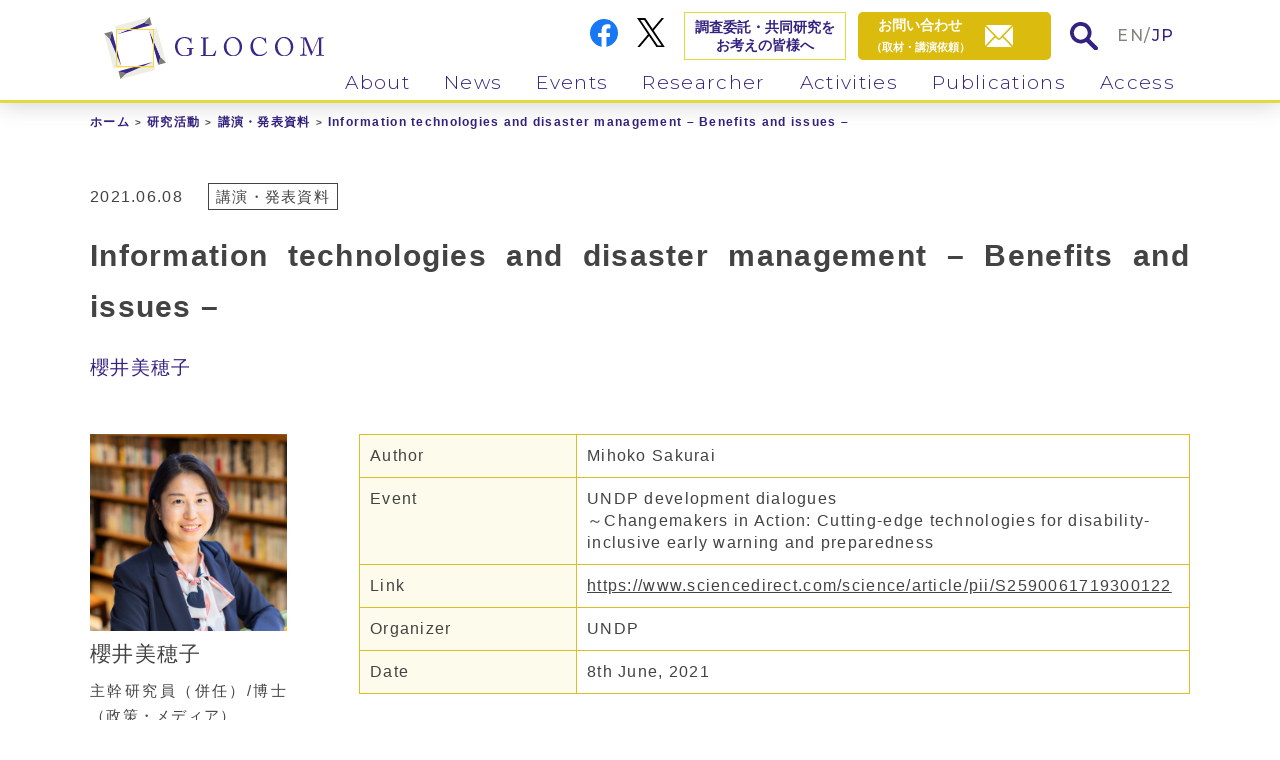

--- FILE ---
content_type: text/html; charset=UTF-8
request_url: https://www.glocom.ac.jp/activities/presentation/7393
body_size: 13037
content:
<!DOCTYPE html>
<html lang="ja">
<head>
  <meta charset="UTF-8">
<meta http-equiv="X-UA-Compatible" content="IE=edge">
<meta name="viewport" content="width=device-width, initial-scale=1">
<meta name="format-detection" content="telephone=no">
<!-- Global site tag (gtag.js) - Google Analytics -->
<script async src="https://www.googletagmanager.com/gtag/js?id=UA-3244449-6"></script>
<script>
  window.dataLayer = window.dataLayer || [];
  function gtag(){dataLayer.push(arguments);}
  gtag('js', new Date());

  gtag('config', 'UA-3244449-6');
</script>

<title>Information technologies and disaster management – Benefits and issues – | 国際大学グローバル・コミュニケーション・センター</title>
<meta name="description" content="" />


  <!-- OG -->
  <meta property="og:title" content="Information technologies and disaster management – Benefits and issues &#8211;">
  <meta property="og:type" content="website" />
  <meta property="og:description" content="Author Mihoko Sakurai Event UNDP development dialogues ～Changemakers in Action: Cutting-edge technologies for  [&hellip;]">
      <meta property="og:image" content="https://www.glocom.ac.jp/wp-content/themes/new_glocom/img/ogimage.png">
    <meta property="og:site_name" content="国際大学グローバル・コミュニケーション・センター" />




<link rel="icon" href="/favicon.ico" type="image/vnd.microsoft.icon" />
<link href="https://fonts.googleapis.com/css2?family=Montserrat:ital,wght@0,300;0,400;0,500;0,600;0,700;1,300;1,400;1,500;1,600;1,700&display=swap" rel="stylesheet">
<link rel="stylesheet" href="/wp-content/themes/new_glocom/css/style.css">
  <meta name='robots' content='max-image-preview:large' />

<!-- All In One SEO Pack 3.7.1[555,570] -->
<meta name="description"  content="Author Mihoko Sakurai Event UNDP development dialogues ～Changemakers in Action: Cutting-edge technologies for disability-inclusive early warning and" />

<script type="application/ld+json" class="aioseop-schema">{}</script>
<link rel="canonical" href="https://www.glocom.ac.jp/activities/presentation/7393" />
<!-- All In One SEO Pack -->
<link rel='dns-prefetch' href='//s.w.org' />
		<script type="text/javascript">
			window._wpemojiSettings = {"baseUrl":"https:\/\/s.w.org\/images\/core\/emoji\/13.0.1\/72x72\/","ext":".png","svgUrl":"https:\/\/s.w.org\/images\/core\/emoji\/13.0.1\/svg\/","svgExt":".svg","source":{"concatemoji":"https:\/\/www.glocom.ac.jp\/wp-includes\/js\/wp-emoji-release.min.js?ver=5.7.14"}};
			!function(e,a,t){var n,r,o,i=a.createElement("canvas"),p=i.getContext&&i.getContext("2d");function s(e,t){var a=String.fromCharCode;p.clearRect(0,0,i.width,i.height),p.fillText(a.apply(this,e),0,0);e=i.toDataURL();return p.clearRect(0,0,i.width,i.height),p.fillText(a.apply(this,t),0,0),e===i.toDataURL()}function c(e){var t=a.createElement("script");t.src=e,t.defer=t.type="text/javascript",a.getElementsByTagName("head")[0].appendChild(t)}for(o=Array("flag","emoji"),t.supports={everything:!0,everythingExceptFlag:!0},r=0;r<o.length;r++)t.supports[o[r]]=function(e){if(!p||!p.fillText)return!1;switch(p.textBaseline="top",p.font="600 32px Arial",e){case"flag":return s([127987,65039,8205,9895,65039],[127987,65039,8203,9895,65039])?!1:!s([55356,56826,55356,56819],[55356,56826,8203,55356,56819])&&!s([55356,57332,56128,56423,56128,56418,56128,56421,56128,56430,56128,56423,56128,56447],[55356,57332,8203,56128,56423,8203,56128,56418,8203,56128,56421,8203,56128,56430,8203,56128,56423,8203,56128,56447]);case"emoji":return!s([55357,56424,8205,55356,57212],[55357,56424,8203,55356,57212])}return!1}(o[r]),t.supports.everything=t.supports.everything&&t.supports[o[r]],"flag"!==o[r]&&(t.supports.everythingExceptFlag=t.supports.everythingExceptFlag&&t.supports[o[r]]);t.supports.everythingExceptFlag=t.supports.everythingExceptFlag&&!t.supports.flag,t.DOMReady=!1,t.readyCallback=function(){t.DOMReady=!0},t.supports.everything||(n=function(){t.readyCallback()},a.addEventListener?(a.addEventListener("DOMContentLoaded",n,!1),e.addEventListener("load",n,!1)):(e.attachEvent("onload",n),a.attachEvent("onreadystatechange",function(){"complete"===a.readyState&&t.readyCallback()})),(n=t.source||{}).concatemoji?c(n.concatemoji):n.wpemoji&&n.twemoji&&(c(n.twemoji),c(n.wpemoji)))}(window,document,window._wpemojiSettings);
		</script>
		<style type="text/css">
img.wp-smiley,
img.emoji {
	display: inline !important;
	border: none !important;
	box-shadow: none !important;
	height: 1em !important;
	width: 1em !important;
	margin: 0 .07em !important;
	vertical-align: -0.1em !important;
	background: none !important;
	padding: 0 !important;
}
</style>
	<link rel='stylesheet' id='wp-block-library-css'  href='https://www.glocom.ac.jp/wp-includes/css/dist/block-library/style.min.css?ver=5.7.14' type='text/css' media='all' />
<link rel='stylesheet' id='contact-form-7-css'  href='https://www.glocom.ac.jp/wp-content/plugins/contact-form-7/includes/css/styles.css?ver=5.2.2' type='text/css' media='all' />
<link rel='stylesheet' id='wp-pagenavi-css'  href='https://www.glocom.ac.jp/wp-content/plugins/wp-pagenavi/pagenavi-css.css?ver=2.70' type='text/css' media='all' />
<script type='text/javascript' src='https://www.glocom.ac.jp/wp-includes/js/jquery/jquery.min.js?ver=3.5.1' id='jquery-core-js'></script>
<script type='text/javascript' src='https://www.glocom.ac.jp/wp-includes/js/jquery/jquery-migrate.min.js?ver=3.3.2' id='jquery-migrate-js'></script>
<script type='text/javascript' id='wpstg-global-js-extra'>
/* <![CDATA[ */
var wpstg = {"nonce":"6230181a3d"};
/* ]]> */
</script>
<script type='text/javascript' src='https://www.glocom.ac.jp/wp-content/plugins/wp-staging/assets/js/dist/wpstg-blank-loader.min.js?ver=5.7.14' id='wpstg-global-js'></script>
<link rel="https://api.w.org/" href="https://www.glocom.ac.jp/wp-json/" /><link rel="alternate" type="application/json" href="https://www.glocom.ac.jp/wp-json/wp/v2/activities/7393" /><link rel="EditURI" type="application/rsd+xml" title="RSD" href="https://www.glocom.ac.jp/xmlrpc.php?rsd" />
<link rel="wlwmanifest" type="application/wlwmanifest+xml" href="https://www.glocom.ac.jp/wp-includes/wlwmanifest.xml" /> 
<link rel='shortlink' href='https://www.glocom.ac.jp/?p=7393' />
<link rel="alternate" type="application/json+oembed" href="https://www.glocom.ac.jp/wp-json/oembed/1.0/embed?url=https%3A%2F%2Fwww.glocom.ac.jp%2Factivities%2Fpresentation%2F7393" />
<link rel="alternate" type="text/xml+oembed" href="https://www.glocom.ac.jp/wp-json/oembed/1.0/embed?url=https%3A%2F%2Fwww.glocom.ac.jp%2Factivities%2Fpresentation%2F7393&#038;format=xml" />
</head>
<body class="fadeout">
  

  <header class="kasou">
  <div class="inner_box">

    <div class="logo">
      <a href="/"><img class="logo_img" src="/wp-content/themes/new_glocom/img/common/logo_icon.svg" alt="GLOCOM"><img class="logo_txt" src="/wp-content/themes/new_glocom/img/common/logo_txt.svg" alt="GLOCOM"></a>
    </div><!-- .logo -->

    <ul class="info">
      <li class="fb pc_img"><a href="https://www.facebook.com/glocom/" target="_blank"><img src="/wp-content/themes/new_glocom/img/common/facebook_icon.svg" alt="FaceBook"></a></li>
      <li class="tw pc_img"><a href="https://twitter.com/iuj_glocom" target="_blank"><img src="https://www.glocom.ac.jp/wp-content/themes/new_glocom/img/common/twitter_icon.svg" style="max-width: 100%;" alt="Twitter"></a></li>
      <li class="researcher pc_img"><a href="/research/">調査委託・共同研究を<br>お考えの皆様へ</a></li>
      <li class="mail"><a href="/contact/"><span class="pc_img txt" style="
    text-align: center;">お問い合わせ<br><span class="min">（取材・講演依頼）</span></span><span class="icon"><img src="/wp-content/themes/new_glocom/img/common/mail_icon02.svg" alt="contact"></span></a></li>
      <li class="search search_win_open"><a href="#" class="search_win_btn"><img src="/wp-content/themes/new_glocom/img/common/search_icon02.svg" alt="search"></a></li>
      <li class="lang en"><a href="/en/">EN</a>/<a class="active" href="/">JP</a></li>
    </ul>

        <nav id="gnav">
      <ul class="nav_list">
        <li><div class="link_box"><a class="en dd_btn" href="/about/our_philosophy/">About</a><span class="dd_btnplus"></span></div>
          <ul>
            <li><a href="/about/our_philosophy/">活動理念</a></li>
            <li><a href="/about/research_area/">研究領域</a></li>
            <li><a href="/about/organization_overview/">組織概要</a></li>
            <li><a href="/about/our_history/">沿革</a></li>
            <li><a href="/about/programs/">会員プログラム</a></li>
          </ul>
        </li>
        <li><div class="link_box"><a class="en dd_btn" href="/news/news/">News</a><span class="dd_btnplus"></span></div>
          <ul>
            <li><a href="/news/news/">ニュース</a></li>
            <li><a href="/news/mailmaga/">メルマガ<br><div class="small">GLOCOM Monthly Topics</div></a></li>
          </ul>
        </li>
        <li><div class="link_box"><a class="en dd_btn" href="/events/information/">Events</a><span class="dd_btnplus"></span></div>
          <ul>
            <li><a href="/events/information/">イベント案内</a></li>
            <li><a href="/events/report/">イベントレポート</a></li>
          </ul>
        </li>
        <li><div class="link_box"><a class="en dd_btn" href="/researcher/">Researcher</a><span class="dd_btnplus"></span></div>
          <ul>
            <li><a href="/researcher/">専任・併任研究員</a></li>
            <li><a href="/researcher/visiting/">客員教授・客員研究員</a></li>
            <li><a href="/researcher/fellow/">フェロー</a></li>
          </ul>
        </li>
        <li><div class="link_box"><a class="en dd_btn" href="/activities/">Activities</a><span class="dd_btnplus"></span></div>
          <ul>
            <li><a href="/activities/project/">プロジェクト</a></li>
            <li><a href="/activities/paper">学術論文</a></li>
            <li><a href="/activities/column/">コラム・執筆物</a></li>
            <li><a href="/activities/presentation/">講演・発表資料</a></li>
            <li><a href="/activities/media">メディア掲載実績</a></li>
            <li><a href="/activities/member/">委員活動</a></li>
          </ul>
        </li>
        <li><div class="link_box"><a class="en dd_btn" href="/publicity/">Publications</a><span class="dd_btnplus"></span></div>
          <ul>
            <li><a href="/publicity/opinion/">OPINION PAPER</a></li>
            <li><a href="/publicity/discussion">DISCUSSION PAPER</a></li>
            <li><a href="/publicity/review/">GLOCOM REVIEW</a></li>
            <li><a href="/publicity/books/">書籍</a></li>
            <li><a href="/publicity/chijo">智場</a></li>
          </ul>
        </li>
        <li><div class="link_box"><a class="en" href="/access/">Access</a></div></li>
      </ul>

      <ul class="info02 sp_disp">
        <li class="researcher"><a href="/research/">調査委託・共同研究を<br>お考えの皆様へ</a></li>
        <li class="fb"><a href="https://www.facebook.com/glocom/" target="_blank"><img src="/wp-content/themes/new_glocom/img/common/facebook_icon.svg" alt="FaceBook"></a></li>
        <li class="tw"><a href="https://twitter.com/iuj_glocom" target="_blank"><img style="max-width: 100%;" src="https://www.glocom.ac.jp/wp-content/themes/new_glocom/img/common/twitter_icon.svg" alt="X"></a></li>
      </ul>
    </nav>

    <div class="menu-trigger sp_disp">
      <span></span>
      <span></span>
      <span></span>
    </div>

  </div><!-- .inner_box -->
</header>


<div id="article_page" class="content_area kasou article">
  <div class="inner_box">

        <ul id="breadcrumb"><li><a href="/">ホーム</a></li><li><a href="/activities/">研究活動</a></li><li><a href="/activities/presentation/">講演・発表資料</a></li><li><span>Information technologies and disaster management – Benefits and issues &#8211;</span></li></ul><!-- #breadcrumb -->
          <div class="kasou_content_area article_page01">
                <div class="ttl_blc">
          <div class="info_line01">
                          <p class="date">2021.06.08</p>
            

                          <ul class="icon_list01">
                                  <li><a href="https://www.glocom.ac.jp/activities/presentation">講演・発表資料</a></li>
                
              </ul><!-- .icon_list01 -->
            


            
            <ul class="icon_list02">
                                        </ul><!-- .icon_list02 -->
          </div><!-- .info_line01 -->
          <h1 class="ttl01">Information technologies and disaster management – Benefits and issues &#8211;</h1>

          <ul class="resercher_list01">
                          <ul class="icon_list01">
                                                    <li><a href="/researcher/162">櫻井美穂子</a></li>
                              </ul><!-- .icon_list01 -->
                      </ul><!-- .resercher_list01 -->

                                      </div><!-- .ttl_blc -->
        <section class="cont01">
          <article>
                        <div class="wp_content">
              <table style="border-collapse: collapse; width: 100%;">
<tbody>
<tr>
<td style="width: 26.0804%; background-color: #fcfbec;">Author</td>
<td style="width: 73.9196%;">Mihoko Sakurai</td>
</tr>
<tr>
<td style="width: 26.0804%; background-color: #fcfbec;">Event</td>
<td style="width: 73.9196%;">UNDP development dialogues<br />
～Changemakers in Action: Cutting-edge technologies for disability-inclusive early warning and preparedness</td>
</tr>
<tr>
<td style="width: 26.0804%; background-color: #fcfbec;">Link</td>
<td style="width: 73.9196%;"><a href="https://www.sciencedirect.com/science/article/pii/S2590061719300122" title="https://www.sciencedirect.com/science/article/pii/S2590061719300122" rel="noopener noreferrer" target="_blank">https://www.sciencedirect.com/science/article/pii/S2590061719300122</a></td>
</tr>
<tr>
<td style="width: 26.0804%; background-color: #fcfbec;">Organizer</td>
<td style="width: 73.9196%;">UNDP</td>
</tr>
<tr>
<td style="width: 26.0804%; background-color: #fcfbec;">Date</td>
<td style="width: 73.9196%;">8th June, 2021</td>
</tr>
</tbody>
</table>
            </div><!-- .wp_content -->
                                          </article>
          <div class="prof_blc">
                          <ul class="list01">
                                                    
                  <li><a href="/researcher/162">
                                          <div class="img">
                        <img width="500" height="500" src="https://www.glocom.ac.jp/wp-content/uploads/2020/10/sakurai_2024_500x500s.png" class="attachment-full size-full wp-post-image" alt="" loading="lazy" 櫻井美穂子="" srcset="https://www.glocom.ac.jp/wp-content/uploads/2020/10/sakurai_2024_500x500s.png 500w, https://www.glocom.ac.jp/wp-content/uploads/2020/10/sakurai_2024_500x500s-268x268.png 268w, https://www.glocom.ac.jp/wp-content/uploads/2020/10/sakurai_2024_500x500s-150x150.png 150w" sizes="(max-width: 500px) 100vw, 500px" />                      </div>
                    
                    <div class="txt_box">
                      <h3>櫻井美穂子</h3>

                      
                                              <p class="txt01 textOverflow3line">
                          主幹研究員（併任）/博士（政策・メディア）                        </p>
                                                                    <p class="txt02 textOverflow3line">スマートシティ、DX、レジリエンス、サステイナビリティ、災害対応</p>
                                          </div><!-- .txt_box -->
                  </a></li>

                              </ul><!-- .list01 -->
                      </div><!-- .prof_blc -->

        </section><!-- .cont01 -->
      </div><!-- .kasou_content_area -->

    
  </div><!-- .inner_box -->

              <div class="achivement_blc">
        <div class="inner_box">
          <div class="ttl_blc02">
            <h2 class="en">See also...</h2>
            <p class="ttl_jp">関連ページ</p>
          </div><!-- .ttl_blc01 -->
          <ul class="artile_list">
                                                                                        <li>
                  <div class="img">
                    <a href="https://www.glocom.ac.jp/activities/paper/6288" >
                      
                                              <img width="1024" height="576" src="https://www.glocom.ac.jp/wp-content/uploads/2020/05/darren-chan-2zE_svskvV4-unsplash.jpg" class="attachment-full size-full wp-post-image" alt="" loading="lazy" srcset="https://www.glocom.ac.jp/wp-content/uploads/2020/05/darren-chan-2zE_svskvV4-unsplash.jpg 1024w, https://www.glocom.ac.jp/wp-content/uploads/2020/05/darren-chan-2zE_svskvV4-unsplash-268x151.jpg 268w, https://www.glocom.ac.jp/wp-content/uploads/2020/05/darren-chan-2zE_svskvV4-unsplash-768x432.jpg 768w" sizes="(max-width: 1024px) 100vw, 1024px" />                                          </a>
                  </div><!-- .img -->

                  <div class="info_line">
                    <p class="date">2019.04.03</p>

                                                              <ul class="info_list">
                                                  <li class="cat"><a href="https://www.glocom.ac.jp/activities/paper">学術論文</a></li>
                                                <li class="new"><span>NEW</span></li>
                      </ul><!-- .info_list -->
                                      </div><!-- .info_line -->
                  <h3><a href="https://www.glocom.ac.jp/activities/paper/6288" >Towards a resilience management guideline &#8211; Cities as a starting point for societal resilience &#8211;</a></h3>
                                      <ul class="kenkyus_list">
                                                                      <li><a href="/researcher/162">櫻井美穂子</a></li>
                                          </ul><!-- .icon_list01 -->
                                                                        
                    <ul class="tag">
                                                                                                    <li class="yellow"><a href="/tag/society5-0">Society 5.0</a></li>
                                                                                                        <li class="yellow"><a href="/tag/%e3%82%b9%e3%83%9e%e3%83%bc%e3%83%88%e3%82%b7%e3%83%86%e3%82%a3">スマートシティ</a></li>
                                                                                                        <li class="yellow"><a href="/tag/%e3%83%ac%e3%82%b8%e3%83%aa%e3%82%a8%e3%83%b3%e3%82%b9">レジリエンス</a></li>
                                                                                                        <li class="yellow"><a href="/tag/%e6%8c%81%e7%b6%9a%e5%8f%af%e8%83%bd%e6%80%a7">持続可能性</a></li>
                                                                        
                                            
                    </ul><!-- .tag -->
                                  </li>
                                                              <li>
                  <div class="img">
                    <a href="https://www.glocom.ac.jp/news/news/6916" >
                      
                                                                                                <img src="/wp-content/themes/new_glocom/img/common/article_blankimg01.png" alt="櫻井美穂子研究員のレジリエンス研究がSGU事業として紹介されました（文部科学省SGU事業サイト）">
                                                                  </a>
                  </div><!-- .img -->

                  <div class="info_line">
                    <p class="date">2021.04.09</p>

                                                              <ul class="info_list">
                                                  <li class="cat"><a href="https://www.glocom.ac.jp/news/news">ニュース</a></li>
                                                <li class="new"><span>NEW</span></li>
                      </ul><!-- .info_list -->
                                      </div><!-- .info_line -->
                  <h3><a href="https://www.glocom.ac.jp/news/news/6916" >櫻井美穂子研究員のレジリエンス研究がSGU事業として紹介されました（文部科学省SGU事業サイト）</a></h3>
                                      <ul class="kenkyus_list">
                                                                      <li><a href="/researcher/162">櫻井美穂子</a></li>
                                          </ul><!-- .icon_list01 -->
                                                                        
                    <ul class="tag">
                                                                                                    <li class="yellow"><a href="/tag/%e3%82%a2%e3%83%95%e3%82%bf%e3%83%bc%e3%82%b3%e3%83%ad%e3%83%8a">アフターコロナ</a></li>
                                                                                                        <li class="yellow"><a href="/tag/%e3%83%ac%e3%82%b8%e3%83%aa%e3%82%a8%e3%83%b3%e3%82%b9">レジリエンス</a></li>
                                                                                                        <li class="yellow"><a href="/tag/%e6%96%b0%e5%9e%8b%e3%82%b3%e3%83%ad%e3%83%8a%e3%82%a6%e3%82%a4%e3%83%ab%e3%82%b9">新型コロナウイルス</a></li>
                                                                                                        <li class="yellow"><a href="/tag/%e7%81%bd%e5%ae%b3%e5%af%be%e5%bf%9c">災害対応</a></li>
                                                                        
                                            
                    </ul><!-- .tag -->
                                  </li>
                                                              <li>
                  <div class="img">
                    <a href="https://www.glocom.ac.jp/events/information/7572" >
                      
                                                                                                <img src="/wp-content/themes/new_glocom/img/common/article_blankimg01.png" alt="DX推進のための組織づくり、人づくり、環境づくり〜自治体DXヒアリング調査から〜">
                                                                  </a>
                  </div><!-- .img -->

                  <div class="info_line">
                    <p class="date">2022.01.26</p>

                                                              <ul class="info_list">
                                                  <li class="cat"><a href="https://www.glocom.ac.jp/events/information">イベント案内</a></li>
                                                <li class="new"><span>NEW</span></li>
                      </ul><!-- .info_list -->
                                      </div><!-- .info_line -->
                  <h3><a href="https://www.glocom.ac.jp/events/information/7572" >DX推進のための組織づくり、人づくり、環境づくり〜自治体DXヒアリング調査から〜</a></h3>
                                      <ul class="kenkyus_list">
                                                                      <li><a href="/researcher/162">櫻井美穂子</a></li>
                                          </ul><!-- .icon_list01 -->
                                                                        
                    <ul class="tag">
                                                                                                    <li class="yellow"><a href="/tag/dx">DX</a></li>
                                                                                                        <li class="yellow"><a href="/tag/%e3%82%b9%e3%83%9e%e3%83%bc%e3%83%88%e3%82%b7%e3%83%86%e3%82%a3">スマートシティ</a></li>
                                                                                                        <li class="yellow"><a href="/tag/%e3%83%87%e3%83%bc%e3%82%bf%e5%88%a9%e6%b4%bb%e7%94%a8">データ利活用</a></li>
                                                                                                        <li class="yellow"><a href="/tag/%e3%83%87%e3%82%b8%e3%82%bf%e3%83%ab%e3%82%ac%e3%83%90%e3%83%a1%e3%83%b3%e3%83%88">デジタルガバメント</a></li>
                                                                                                        <li class="yellow"><a href="/tag/%e3%81%be%e3%81%a1%e3%81%a5%e3%81%8f%e3%82%8a">まちづくり</a></li>
                                                                                                        <li class="yellow"><a href="/tag/%e5%80%8b%e4%ba%ba%e6%83%85%e5%a0%b1">個人情報</a></li>
                                                                                                        <li class="yellow"><a href="/tag/%e5%9c%b0%e5%9f%9f">地域</a></li>
                                                                                                        <li class="yellow"><a href="/tag/%e8%87%aa%e6%b2%bb%e4%bd%93">自治体</a></li>
                                                                        
                                                                        <li class="purple"><a href="/reserch_menu/%e5%85%b1%e5%90%8c%e7%a0%94%e7%a9%b6">共同研究</a></li>
                                                                    
                    </ul><!-- .tag -->
                                  </li>
                                                  </ul><!-- .artile_list -->
        </div><!-- .inner_box -->
      </div><!-- .achivement_blc -->
    </div><!-- .content_area -->

<div class="sns__container">
  <li><iframe src="https://www.facebook.com/plugins/share_button.php?href=https://www.glocom.ac.jp/activities/presentation/7393&layout=button&size=small&width=69&height=20&appId" width="92" height="20" style="border:none;overflow:hidden" scrolling="no" frameborder="0" allowTransparency="true" allow="encrypted-media"></iframe></li>
  <li><a href="https://twitter.com/share?ref_src=twsrc%5Etfw" class="twitter-share-button" data-show-count="false" data-via="iuj_glocom">Tweet</a><script async src="https://platform.twitter.com/widgets.js" charset="utf-8"></script></li>
</div>


<footer>
  <div class="footer_cont02">
    <div class="inner_box">
      <div class="link01">
        <a href="/contact/">お問い合わせ</a>／<a href="/privacy/">プライバシーポリシー</a>
      </div><!-- .link01 -->
      <p class="copy">Copyright © GLOCOM</p>
      <div class="link02">
        <a href="https://www.iuj.ac.jp/jp/" target="_blank"><img src="/wp-content/themes/new_glocom/img/common/footer_logo02.png" alt="GLOCOM"></a>
      </div><!-- .link01 -->
    </div><!-- .inner_box -->
  </div><!-- .footer_cont02 -->
</footer>

<div id="totop"><a href="#" class="totop_btn01"><img src="/wp-content/themes/new_glocom/img/common/totop_icon01.svg" alt="totop"></a></div>

<div class="search_window">
  <div class="search_window_inner">
    <div class="search_box">
      <div class="search_box_inner">
        <div class="search_box_inner_inner">
          <div class="search_close_btn">
            <img src="/wp-content/themes/new_glocom/img/common/search_icon_close01.svg" alt="閉じる">
          </div>
          <div class="ttl_box">
            <h2 class="en">Search</h2>
            <p class="ttl_jp">コンテンツ検索</p>
          </div><!-- .ttl_box -->
          <form method="get" action="https://www.glocom.ac.jp/" >
            <div class="input_box01">
              <input type="text" name="s" placeholder="フリーワード検索"><button><img src="/wp-content/themes/new_glocom/img/common/search_icon02.svg"></button>
            </div><!-- .input_box01 -->
          </form>
          <p class="note">選択の上、検索してください</p>

          
          <ul class="search_list sp_disp">
                          <li class="keyword">キーワード</li>
                                      <li class="resercher disactive">研究者</li>
                                      <li class="reserch disactive">リサーチ<br>メニュー</li>
                      </ul>

                      <div class="tag_box">
              <h3 class="ttl01">キーワード</h3>
              <ul class="tag_list tag">
                                                    <li class="yellow"><a href="/tag/%e3%83%87%e3%82%b8%e3%82%bf%e3%83%ab%e3%83%88%e3%83%a9%e3%83%b3%e3%82%b9%e3%83%95%e3%82%a9%e3%83%bc%e3%83%a1%e3%83%bc%e3%82%b7%e3%83%a7%e3%83%b3">デジタルトランスフォーメーション</a></li>
                                                    <li class="yellow"><a href="/tag/%e3%83%87%e3%83%bc%e3%82%bf%e5%88%a9%e6%b4%bb%e7%94%a8">データ利活用</a></li>
                                                    <li class="yellow"><a href="/tag/%e3%83%87%e3%83%bc%e3%82%bf%e6%b4%bb%e7%94%a8">データ活用</a></li>
                                                    <li class="yellow"><a href="/tag/%e3%83%95%e3%82%a7%e3%82%a4%e3%82%af%e3%83%8b%e3%83%a5%e3%83%bc%e3%82%b9">フェイクニュース</a></li>
                                                    <li class="yellow"><a href="/tag/%e6%96%b0%e5%9e%8b%e3%82%b3%e3%83%ad%e3%83%8a%e3%82%a6%e3%82%a4%e3%83%ab%e3%82%b9">新型コロナウイルス</a></li>
                                                    <li class="yellow"><a href="/tag/%e3%83%87%e3%82%b8%e3%82%bf%e3%83%ab%e3%83%95%e3%82%a1%e3%83%96%e3%83%aa%e3%82%b1%e3%83%bc%e3%82%b7%e3%83%a7%e3%83%b3">デジタルファブリケーション</a></li>
                                                    <li class="yellow"><a href="/tag/%e6%95%99%e8%82%b2%e6%83%85%e5%a0%b1%e5%8c%96">教育情報化</a></li>
                                                    <li class="yellow"><a href="/tag/%e3%83%87%e3%82%b8%e3%82%bf%e3%83%ab%e3%83%bb%e3%82%b7%e3%83%86%e3%82%a3%e3%82%ba%e3%83%b3%e3%82%b7%e3%83%83%e3%83%97">デジタル・シティズンシップ</a></li>
                                                    <li class="yellow"><a href="/tag/%e3%83%a1%e3%82%bf%e8%a6%b3%e5%85%89">メタ観光</a></li>
                                                    <li class="yellow"><a href="/tag/%e3%82%b9%e3%83%9e%e3%83%bc%e3%83%88%e3%82%b7%e3%83%86%e3%82%a3">スマートシティ</a></li>
                                                    <li class="yellow"><a href="/tag/%e7%81%bd%e5%ae%b3%e5%af%be%e5%bf%9c">災害対応</a></li>
                                                    <li class="yellow"><a href="/tag/%e7%81%bd%e5%ae%b3">災害</a></li>
                                                    <li class="yellow"><a href="/tag/%e3%82%aa%e3%83%bc%e3%83%97%e3%83%b3%e3%83%87%e3%83%bc%e3%82%bf">オープンデータ</a></li>
                                                    <li class="yellow"><a href="/tag/%e3%83%91%e3%83%bc%e3%82%bd%e3%83%8a%e3%83%ab%e3%83%87%e3%83%bc%e3%82%bf">パーソナルデータ</a></li>
                                                    <li class="yellow"><a href="/tag/%e3%82%b9%e3%83%86%e3%83%bc%e3%82%af%e3%83%9b%e3%83%ab%e3%83%80%e3%83%bc%e9%80%a3%e6%90%ba">ステークホルダー連携</a></li>
                                                    <li class="yellow"><a href="/tag/%e3%83%93%e3%83%83%e3%82%b0%e3%83%87%e3%83%bc%e3%82%bf">ビッグデータ</a></li>
                                                    <li class="yellow"><a href="/tag/%e3%82%bd%e3%83%bc%e3%82%b7%e3%83%a3%e3%83%ab%e3%83%a1%e3%83%87%e3%82%a3%e3%82%a2">ソーシャルメディア</a></li>
                                                    <li class="yellow"><a href="/tag/%e3%83%8d%e3%83%83%e3%83%88%e7%82%8e%e4%b8%8a">ネット炎上</a></li>
                                                    <li class="yellow"><a href="/tag/%e8%a6%b3%e5%85%89">観光</a></li>
                                                    <li class="yellow"><a href="/tag/%e3%83%97%e3%83%a9%e3%83%83%e3%83%88%e3%83%95%e3%82%a9%e3%83%bc%e3%83%a0">プラットフォーム</a></li>
                                                    <li class="yellow"><a href="/tag/%e5%85%b1%e7%94%9f%e3%83%bb%e5%8d%94%e5%83%8d">共生・協働</a></li>
                                                    <li class="yellow"><a href="/tag/%e7%b5%84%e7%b9%94%e3%83%9e%e3%83%8d%e3%82%b8%e3%83%a1%e3%83%b3%e3%83%88">組織マネジメント</a></li>
                                                    <li class="yellow"><a href="/tag/sns">SNS</a></li>
                                                    <li class="yellow"><a href="/tag/%e3%82%a4%e3%83%b3%e3%82%bf%e3%83%bc%e3%83%8d%e3%83%83%e3%83%88%e7%a4%be%e4%bc%9a">インターネット社会</a></li>
                                                    <li class="yellow"><a href="/tag/%e6%96%87%e5%8c%96">文化</a></li>
                                                    <li class="yellow"><a href="/tag/%e3%82%aa%e3%83%bc%e3%83%97%e3%83%b3%e3%82%a4%e3%83%8e%e3%83%99%e3%83%bc%e3%82%b7%e3%83%a7%e3%83%b3">オープンイノベーション</a></li>
                                                    <li class="yellow"><a href="/tag/%e3%82%b3%e3%83%b3%e3%83%97%e3%83%a9%e3%82%a4%e3%82%a2%e3%83%b3%e3%82%b9">コンプライアンス</a></li>
                                                    <li class="yellow"><a href="/tag/%e3%82%af%e3%83%aa%e3%82%a8%e3%82%a4%e3%83%86%e3%82%a3%e3%83%93%e3%83%86%e3%82%a3">クリエイティビティ</a></li>
                                                    <li class="yellow"><a href="/tag/%e7%b5%84%e7%b9%94%e3%81%ae%e5%89%b5%e9%80%a0%e6%80%a7">組織の創造性</a></li>
                                                    <li class="yellow"><a href="/tag/%e4%ba%ba%e5%b7%a5%e7%9f%a5%e8%83%bd">人工知能</a></li>
                              </ul><!-- .tag_list -->
            </div><!-- .tag_box -->
          
          <div class="search_row">
            <div class="researcher_box sp_hidden">
              <h3 class="ttl01">研究者</h3>
                              <ul class="tag_list tag">
                                                          <li class="blue"><a href="/resercher_tag/%e6%b8%a1%e8%be%ba%e6%99%ba%e6%9a%81">渡辺智暁</a></li>
                                                          <li class="blue"><a href="/resercher_tag/%e8%b1%8a%e7%a6%8f%e6%99%8b%e5%b9%b3">豊福晋平</a></li>
                                                          <li class="blue"><a href="/resercher_tag/%e6%ab%bb%e4%ba%95%e7%be%8e%e7%a9%82%e5%ad%90">櫻井美穂子</a></li>
                                                          <li class="blue"><a href="/resercher_tag/%e5%b1%b1%e5%8f%a3%e7%9c%9f%e4%b8%80">山口真一</a></li>
                                                          <li class="blue"><a href="/resercher_tag/%e4%bc%8a%e8%97%a4%e5%b0%86%e4%ba%ba">伊藤将人</a></li>
                                                          <li class="blue"><a href="/resercher_tag/%e9%80%a2%e5%9d%82%e8%a3%95%e7%b4%80%e5%ad%90">逢坂裕紀子</a></li>
                                                          <li class="blue"><a href="/resercher_tag/%e5%b0%8f%e6%9e%97%e5%a5%88%e7%a9%82">小林奈穂</a></li>
                                                          <li class="blue"><a href="/resercher_tag/%e8%8f%8a%e5%9c%b0%e6%98%a0%e8%bc%9d">菊地映輝</a></li>
                                                          <li class="blue"><a href="/resercher_tag/%e5%ba%84%e5%8f%b8%e6%98%8c%e5%bd%a6">庄司昌彦</a></li>
                                                          <li class="blue"><a href="/resercher_tag/%e7%a0%82%e7%94%b0%e8%96%ab">砂田薫</a></li>
                                                          <li class="blue"><a href="/resercher_tag/%e6%96%b0%e8%b0%b7%e9%9a%86">新谷隆</a></li>
                                                          <li class="blue"><a href="/resercher_tag/%e9%ab%98%e6%9c%a8%e8%81%a1%e4%b8%80%e9%83%8e">高木聡一郎</a></li>
                                                          <li class="blue"><a href="/resercher_tag/%e7%94%b0%e4%b8%ad%e8%be%b0%e9%9b%84">田中辰雄</a></li>
                                                          <li class="blue"><a href="/resercher_tag/%e5%89%8d%e5%b7%9d%e5%be%b9">前川徹</a></li>
                                                          <li class="blue"><a href="/resercher_tag/%e4%b8%ad%e8%a5%bf%e5%b4%87%e6%96%87">中西崇文</a></li>
                                                          <li class="blue"><a href="/resercher_tag/%e5%b2%a1%e7%94%b0%e9%be%8d%e5%a4%aa%e9%83%8e">岡田龍太郎</a></li>
                                                          <li class="blue"><a href="/resercher_tag/%e5%a4%a7%e5%b7%9d%e5%86%85%e7%9b%b4%e5%ad%90">大川内直子</a></li>
                                                          <li class="blue"><a href="/resercher_tag/%e9%9d%92%e6%9c%a8%e5%bf%97%e4%bf%9d%e5%ad%90">青木志保子</a></li>
                                                          <li class="blue"><a href="/resercher_tag/%e4%ba%95%e4%b8%8a%e7%b5%b5%e7%90%86">井上絵理</a></li>
                                                          <li class="blue"><a href="/resercher_tag/%e6%9d%b1%e5%af%8c%e5%bd%a6">東富彦</a></li>
                                                          <li class="blue"><a href="/resercher_tag/%e5%8a%a0%e8%97%a4%e5%89%b5%e5%a4%aa">加藤創太</a></li>
                                                          <li class="blue"><a href="/resercher_tag/%e9%87%8e%e6%9d%91%e6%81%ad%e5%bd%a6">野村恭彦</a></li>
                                                          <li class="blue"><a href="/resercher_tag/%e6%9d%91%e4%b8%8a%e5%ba%b7%e4%ba%8c%e9%83%8e">村上康二郎</a></li>
                                                          <li class="blue"><a href="/resercher_tag/adam-peake">Adam Peake</a></li>
                                  </ul><!-- .tag_list -->
                          </div><!-- .tag_box -->

            <div class="research_box sp_hidden">
              <h3 class="ttl01">リサーチメニュー</h3>
                              <ul class="tag_list tag">
                                                          <li class="purple"><a href="/reserch_menu/%e5%a7%94%e8%a8%97%e7%a0%94%e7%a9%b6">委託研究</a></li>
                                                          <li class="purple"><a href="/reserch_menu/%e5%85%b1%e5%90%8c%e7%a0%94%e7%a9%b6">共同研究</a></li>
                                                          <li class="purple"><a href="/reserch_menu/glocom%e5%85%ad%e6%9c%ac%e6%9c%a8%e4%bc%9a%e8%ad%b0">GLOCOM六本木会議</a></li>
                                                          <li class="purple"><a href="/reserch_menu/innovation-nippon">Innovation Nippon</a></li>
                                                          <li class="purple"><a href="/reserch_menu/%e3%82%aa%e3%83%bc%e3%83%97%e3%83%b3%e3%83%aa%e3%82%b5%e3%83%bc%e3%83%81%e3%83%bb%e3%82%b7%e3%83%b3%e3%83%9d%e3%82%b8%e3%82%a6%e3%83%a0">オープンリサーチ・シンポジウム</a></li>
                                                          <li class="purple"><a href="/reserch_menu/%e5%85%ac%e9%96%8b%e3%82%b3%e3%83%ad%e3%82%ad%e3%82%a6%e3%83%a0">公開コロキウム</a></li>
                                                          <li class="purple"><a href="/reserch_menu/%e7%a0%94%e7%a9%b6%e3%83%af%e3%83%bc%e3%82%af%e3%82%b7%e3%83%a7%e3%83%83%e3%83%97">研究ワークショップ</a></li>
                                                          <li class="purple"><a href="/reserch_menu/%e3%82%bb%e3%83%9f%e3%83%8a%e3%83%bc%ef%bc%8f%e3%83%af%e3%83%bc%e3%82%af%e3%82%b7%e3%83%a7%e3%83%83%e3%83%97">セミナー／ワークショップ</a></li>
                                                          <li class="purple"><a href="/reserch_menu/%e4%bc%9a%e5%93%a1%e3%83%97%e3%83%ad%e3%82%b0%e3%83%a9%e3%83%a0">会員プログラム</a></li>
                                                          <li class="purple"><a href="/reserch_menu/%e5%85%ac%e7%9a%84%e4%ba%8b%e6%a5%ad">公的事業</a></li>
                                                          <li class="purple"><a href="/reserch_menu/%e8%87%aa%e4%b8%bb%e3%83%97%e3%83%ad%e3%82%b8%e3%82%a7%e3%82%af%e3%83%88">自主プロジェクト</a></li>
                                  </ul><!-- .tag_list -->
                          </div><!-- .research_box -->


          </div><!-- .search_row -->
        </div><!-- .search_box_inner_inner -->
      </div><!-- .search_box_inner -->
    </div><!-- .search_box -->
  </div><!-- .search_window_inner -->
  <div class="search_bg"></div>
</div>
<div id="loader-bg"></div>
<script src="https://ajax.googleapis.com/ajax/libs/jquery/3.5.1/jquery.min.js"></script>
<script src="/wp-content/themes/new_glocom/js/common.js"></script>
<script src="/wp-content/themes/new_glocom/js/jquery.textOverflowEllipsis.js"></script>
<script type='text/javascript' id='contact-form-7-js-extra'>
/* <![CDATA[ */
var wpcf7 = {"apiSettings":{"root":"https:\/\/www.glocom.ac.jp\/wp-json\/contact-form-7\/v1","namespace":"contact-form-7\/v1"}};
/* ]]> */
</script>
<script type='text/javascript' src='https://www.glocom.ac.jp/wp-content/plugins/contact-form-7/includes/js/scripts.js?ver=5.2.2' id='contact-form-7-js'></script>
<script type='text/javascript' src='https://www.glocom.ac.jp/wp-includes/js/wp-embed.min.js?ver=5.7.14' id='wp-embed-js'></script>
</body>
</html>


--- FILE ---
content_type: text/css
request_url: https://www.glocom.ac.jp/wp-content/themes/new_glocom/css/style.css
body_size: 22246
content:
@charset "UTF-8";
/*
 * ブレークポイント
 */
/*
 * メディアクエリ
 */
/******************

 common style

******************/
/*
html5doctor.com Reset Stylesheet
v1.4
2009-07-27
Author: Richard Clark - http://richclarkdesign.com
*/
abbr, address, article, aside, audio, b, blockquote, body, caption, cite, code, dd, del, dfn, dialog, div, dl, dt, em, fieldset, figure, footer, form, h1, h2, h3, h4, h5, h6, header, hgroup, html, i, iframe, img, ins, kbd, label, legend, li, mark, menu, nav, object, ol, p, pre, q, samp, section, small, span, strong, sub, sup, table, tbody, td, tfoot, th, thead, time, tr, ul, var, video {
  margin: 0;
  padding: 0;
  border: 0;
  outline: 0;
  font-size: 100%;
  vertical-align: baseline;
  background: transparent;
}
body {
  line-height: 1;
}
article, aside, dialog, figure, footer, header, hgroup, nav, section {
  display: block;
}
nav ul {
  list-style: none;
}
blockquote, q {
  quotes: none;
}
blockquote:after, blockquote:before, q:after, q:before {
  content: "";
  content: none;
}
a {
  margin: 0;
  padding: 0;
  border: 0;
  font-size: 100%;
  vertical-align: baseline;
  background: transparent;
}
ins {
  text-decoration: none;
}
ins, mark {
  background-color: #ff9;
  color: #000;
}
mark {
  font-style: italic;
  font-weight: 700;
}
del {
  text-decoration: line-through;
}
abbr[title], dfn[title] {
  border-bottom: 1px dotted #000;
  cursor: help;
}
table {
  border-collapse: collapse;
  border-spacing: 0;
}
hr {
  display: block;
  height: 1px;
  border: 0;
  border-top: 1px solid #ccc;
  margin: 1em 0;
  padding: 0;
}
input, select {
  vertical-align: middle;
}
ul {
  list-style-type: none;
}
input[type="text"] {
  padding: 0;
  border: none;
  border-radius: 0;
  outline: none;
  background: none;
}
input[type="radio"] {
  display: none;
}
input[type="radio"]:checked + label {
  background: #ff0000;
}
input[type="checkbox"] {
  display: none;
}
input[type="checkbox"]:checked + label {
  background: #ff0000;
}
select {
  -webkit-appearance: none;
  -moz-appearance: none;
  appearance: none;
  border: none;
  outline: none;
  background: transparent;
}
textarea {
  -webkit-appearance: none;
  -moz-appearance: none;
  appearance: none;
  resize: none;
  padding: 0;
  border: 0;
  outline: none;
  background: transparent;
}
button, input[type="submit"] {
  -webkit-appearance: none;
  -moz-appearance: none;
  appearance: none;
  padding: 0;
  border: none;
  outline: none;
  background: transparent;
}
/* Slider */
.slick-slider {
  position: relative;
  display: block;
  box-sizing: border-box;
  -webkit-touch-callout: none;
  -webkit-user-select: none;
  -khtml-user-select: none;
  -moz-user-select: none;
  -ms-user-select: none;
  user-select: none;
  -ms-touch-action: pan-y;
  touch-action: pan-y;
  -webkit-tap-highlight-color: transparent;
}
.slick-list {
  position: relative;
  overflow: hidden;
  display: block;
  margin: 0;
  padding: 0;
}
.slick-list:focus {
  outline: none;
}
.slick-list.dragging {
  cursor: pointer;
  cursor: hand;
}
.slick-slider .slick-track, .slick-slider .slick-list {
  -webkit-transform: translate3d(0, 0, 0);
  -moz-transform: translate3d(0, 0, 0);
  -ms-transform: translate3d(0, 0, 0);
  -o-transform: translate3d(0, 0, 0);
  transform: translate3d(0, 0, 0);
}
.slick-track {
  position: relative;
  left: 0;
  top: 0;
  display: block;
  margin-left: auto;
  margin-right: auto;
}
.slick-track:before, .slick-track:after {
  content: "";
  display: table;
}
.slick-track:after {
  clear: both;
}
.slick-loading .slick-track {
  visibility: hidden;
}
.slick-slide {
  float: left;
  height: 100%;
  min-height: 1px;
  display: none;
}
[dir="rtl"] .slick-slide {
  float: right;
}
.slick-slide img {
  display: block;
}
.slick-slide.slick-loading img {
  display: none;
}
.slick-slide.dragging img {
  pointer-events: none;
}
.slick-initialized .slick-slide {
  display: block;
}
.slick-loading .slick-slide {
  visibility: hidden;
}
.slick-vertical .slick-slide {
  display: block;
  height: auto;
  border: 1px solid transparent;
}
.slick-arrow.slick-hidden {
  display: none;
}
/* Slider */
.slick-loading .slick-list {
  background: #fff url("./ajax-loader.gif") center center no-repeat;
}
/* Icons */
@font-face {
  font-family: "slick";
  src: url("./fonts/slick.eot");
  src: url("./fonts/slick.eot?#iefix") format("embedded-opentype"), url("./fonts/slick.woff") format("woff"), url("./fonts/slick.ttf") format("truetype"), url("./fonts/slick.svg#slick") format("svg");
  font-weight: normal;
  font-style: normal;
}
/* Arrows */
.slick-prev, .slick-next {
  position: absolute;
  display: block;
  height: 20px;
  width: 20px;
  line-height: 0px;
  font-size: 0px;
  cursor: pointer;
  background: transparent;
  color: transparent;
  top: 50%;
  -webkit-transform: translate(0, -50%);
  -ms-transform: translate(0, -50%);
  transform: translate(0, -50%);
  padding: 0;
  border: none;
  outline: none;
}
.slick-prev:hover, .slick-prev:focus, .slick-next:hover, .slick-next:focus {
  outline: none;
  background: transparent;
  color: transparent;
}
.slick-prev:hover:before, .slick-prev:focus:before, .slick-next:hover:before, .slick-next:focus:before {
  opacity: 1;
}
.slick-prev.slick-disabled:before, .slick-next.slick-disabled:before {
  opacity: 0.25;
}
.slick-prev:before, .slick-next:before {
  font-family: "slick";
  font-size: 20px;
  line-height: 1;
  color: white;
  opacity: 0.75;
  -webkit-font-smoothing: antialiased;
  -moz-osx-font-smoothing: grayscale;
}
.slick-prev {
  left: -25px;
}
[dir="rtl"] .slick-prev {
  left: auto;
  right: -25px;
}
.slick-prev:before {
  content: "←";
}
[dir="rtl"] .slick-prev:before {
  content: "→";
}
.slick-next {
  right: -25px;
}
[dir="rtl"] .slick-next {
  left: -25px;
  right: auto;
}
.slick-next:before {
  content: "→";
}
[dir="rtl"] .slick-next:before {
  content: "←";
}
/* Dots */
.slick-dotted.slick-slider {
  margin-bottom: 30px;
}
.slick-dots {
  position: absolute;
  bottom: -25px;
  list-style: none;
  display: block;
  text-align: center;
  padding: 0;
  margin: 0;
  width: 100%;
}
.slick-dots li {
  position: relative;
  display: inline-block;
  height: 20px;
  width: 20px;
  margin: 0 5px;
  padding: 0;
  cursor: pointer;
}
.slick-dots li button {
  border: 0;
  background: transparent;
  display: block;
  height: 20px;
  width: 20px;
  outline: none;
  line-height: 0px;
  font-size: 0px;
  color: transparent;
  padding: 5px;
  cursor: pointer;
}
.slick-dots li button:hover, .slick-dots li button:focus {
  outline: none;
}
.slick-dots li button:hover:before, .slick-dots li button:focus:before {
  opacity: 1;
}
.slick-dots li button:before {
  position: absolute;
  top: 0;
  left: 0;
  content: "•";
  width: 20px;
  height: 20px;
  font-family: "slick";
  font-size: 6px;
  line-height: 20px;
  text-align: center;
  color: black;
  opacity: 0.25;
  -webkit-font-smoothing: antialiased;
  -moz-osx-font-smoothing: grayscale;
}
.slick-dots li.slick-active button:before {
  color: black;
  opacity: 0.75;
}
/******************

 common styles

******************/
html, body {
  font-family: "Yu Gothic", "游ゴシック", YuGothic, "游ゴシック体", "ヒラギノ角ゴ Pro W3", "メイリオ", sans-serif;
  line-height: 1.5;
  width: 100%;
  font-weight: 500;
  -webkit-text-size-adjust: 100%;
  color: #434343;
  text-align: justify;
  text-justify: inter-ideograph;
}
textarea, input {
  font-family: "Yu Gothic", "游ゴシック", YuGothic, "游ゴシック体", "ヒラギノ角ゴ Pro W3", "メイリオ", sans-serif;
}
table {
  text-align: left;
  text-justify: auto;
}
a {
  color: #434343;
  text-decoration: none;
}
a, .h_opa, header .info li.search .search_win_btn, header #gnav .nav_list > li span, .search_window .search_window_inner .search_box .search_close_btn, #contact .cont01 .contact_box .btn_submit input[type="submit"] {
  transition: all 0.3s ease-in;
}
a:hover, .h_opa:hover, header .info li.search .search_win_btn:hover, header #gnav .nav_list > li span:hover, .search_window .search_window_inner .search_box .search_close_btn:hover, #contact .cont01 .contact_box .btn_submit input[type="submit"]:hover {
  opacity: 0.6;
  cursor: pointer;
}
.d_ib {
  display: inline-block;
}
.sp_disp {
  display: none;
}
@media (max-width: 810px) {
  .sp_disp {
    display: block;
  }
}
.pc_disp {
  display: block;
}
@media (max-width: 810px) {
  .pc_disp {
    display: none;
  }
}
.sp_img {
  display: none;
}
@media (max-width: 810px) {
  .sp_img {
    display: inline-block;
  }
}
.pc_img {
  display: inline-block;
}
@media (max-width: 810px) {
  .pc_img {
    display: none;
  }
}
img {
  width: 100%;
  height: auto;
}
.mincho {
  font-family: "游明朝体", "Yu Mincho", YuMincho, "ヒラギノ明朝 Pro", "Hiragino Mincho Pro", "MS P明朝", "MS PMincho", serif;
}
.en, .info_list .new span, header #gnav .nav_list > li .dd_btnplus, #about.our_history .cont01 .table01 table tr th {
  font-family: "Montserrat", sans-serif;
}
/* common style */
.cf:before, .cf:after {
  content: " ";
  display: table;
}
.cf:after {
  clear: both;
}
.cf {
  *zoom: 1;
}
.textOverflow2line {
  overflow: hidden;
  max-height: 3.2em;
}
.textOverflow3line {
  overflow: hidden;
  max-height: 5em;
}
/* common parts */
.content_area {
  padding-top: 126px;
}
@media (max-width: 810px) {
  .content_area {
    padding-top: 60px;
  }
}
.content_area.kasou {
  padding-top: 107px;
  padding-bottom: 18px;
  line-height: 1.7;
  font-size: 16px;
  letter-spacing: 0.08em;
}
.inner_box {
  width: 1100px;
  padding: 0 15px;
  margin: 0 auto;
}
@media (max-width: 810px) {
  .inner_box {
    width: auto;
    padding: 0 20px;
  }
}
.kasou_content_area {
  padding: 0 130px;
}
@media (max-width: 810px) {
  .kasou_content_area {
    padding: 0;
  }
}
body::after {
  content: "";
  position: fixed;
  top: 0;
  left: 0;
  width: 100%;
  height: 100%;
  pointer-events: none;
  z-index: 9999;
  opacity: 0;
  -webkit-transition: opacity 0.8s ease;
  transition: opacity 0.8s ease;
  background: #fff url(/wp-content/themes/new_glocom/img/common/loader.gif) no-repeat center center/120px auto;
}
body.fadeout::after {
  opacity: 1;
}
.tag {
  text-align: left;
}
.tag .yellow a {
  background: #e5e64e;
}
.tag .yellow a:before {
  content: "#";
}
.tag .purple a {
  background: #c3bfe8;
}
.tag .purple a:before {
  content: "#";
}
.tag .blue a {
  background: #342281;
  color: #fff;
}
.tag .blue a:before {
  content: "#";
}
.info_list li {
  display: inline-block;
  vertical-align: middle;
  margin-right: 5px;
}
.info_list li a, .info_list li span {
  display: block;
  padding: 2px 7px 1px;
  letter-spacing: 0.08em;
  font-size: 13px;
}
.info_list .cat a {
  border: 1px solid;
  color: #434343 !important;
}
.info_list .new span {
  border: 1px solid #ff0000;
  color: #ff0000;
}
.info_list .event_label a, .info_list .event_label span {
  background: #7f7b77;
  color: #fff;
  font-weight: bold;
}
#top .content_blc02 .news_blc:before, #top .content_blc02 .event_blc:before, #top .content_blc02 .news_blc .ttl_box:before, #top .content_blc02 .event_blc .ttl_box:before {
  content: "・";
  font-size: 0;
  display: block;
  border-top: 1px solid #342281;
  position: absolute;
  width: 100%;
  top: 67px;
  height: 0;
  left: 0;
  transform: rotate(-6deg);
}
#top .content_blc02 .news_blc:after, #top .content_blc02 .event_blc:after, #top .content_blc02 .news_blc .ttl_box:after, #top .content_blc02 .event_blc .ttl_box:after {
  content: "・";
  font-size: 0;
  display: block;
  border-top: 1px solid #e2db40;
  position: absolute;
  width: 100%;
  height: 0;
  top: -5px;
  left: 0;
  transform: rotate(18.6deg);
}
.all_btn {
  text-align: center;
  position: relative;
  z-index: 205;
}
.all_btn a {
  font-size: 16px;
  font-weight: 600;
  color: #342281;
  letter-spacing: 0.08em;
  display: inline-block;
  padding: 8px 70px 8px;
  border: 1px solid #342281;
}
@media (max-width: 810px) {
  .all_btn a {
    padding: 8px 60px 8px;
  }
}
.achivement_blc .artile_list, #top .activities_blc .artile_list, #top .publicity_blc .artile_list {
  position: relative;
  z-index: 205;
  display: flex;
  flex-wrap: wrap;
  justify-content: start;
}
@media (max-width: 810px) {
  .achivement_blc .artile_list, #top .activities_blc .artile_list, #top .publicity_blc .artile_list {
    display: block;
  }
}
.achivement_blc .artile_list > li, #top .activities_blc .artile_list > li, #top .publicity_blc .artile_list > li {
  width: 344px;
  margin-right: 33px;
  margin-bottom: 60px;
}
.achivement_blc .artile_list > li:nth-child(3n), #top .activities_blc .artile_list > li:nth-child(3n), #top .publicity_blc .artile_list > li:nth-child(3n) {
  margin-right: 0;
}
@media (max-width: 810px) {
  .achivement_blc .artile_list > li, #top .activities_blc .artile_list > li, #top .publicity_blc .artile_list > li {
    width: auto;
    margin: 0 0 60px;
  }
}
.achivement_blc .artile_list > li .img, #top .activities_blc .artile_list > li .img, #top .publicity_blc .artile_list > li .img {
  margin-bottom: 15px;
  text-align: center;
}
.achivement_blc .artile_list > li .img img, #top .activities_blc .artile_list > li .img img, #top .publicity_blc .artile_list > li .img img {
  max-width: 344px;
  width: auto;
  height: 194px;
}
.achivement_blc .artile_list > li .info_line, #top .activities_blc .artile_list > li .info_line, #top .publicity_blc .artile_list > li .info_line {
  margin-bottom: 10px;
}
.achivement_blc .artile_list > li .info_line .date, #top .activities_blc .artile_list > li .info_line .date, #top .publicity_blc .artile_list > li .info_line .date {
  vertical-align: middle;
  display: inline-block;
  font-size: 15px;
  margin-right: 5px;
  letter-spacing: 0.08em;
}
.achivement_blc .artile_list > li .info_line .info_list, #top .activities_blc .artile_list > li .info_line .info_list, #top .publicity_blc .artile_list > li .info_line .info_list {
  display: inline-block;
  vertical-align: middle;
  text-align: left;
  font-size: 13px;
}
.achivement_blc .artile_list > li h3, #top .activities_blc .artile_list > li h3, #top .publicity_blc .artile_list > li h3 {
  font-weight: 600;
  letter-spacing: 0.08em;
  margin-bottom: 8px;
}
.achivement_blc .artile_list > li h3 a, #top .activities_blc .artile_list > li h3 a, #top .publicity_blc .artile_list > li h3 a {
  display: block;
}
.achivement_blc .artile_list > li .kenkyus_list, #top .activities_blc .artile_list > li .kenkyus_list, #top .publicity_blc .artile_list > li .kenkyus_list {
  text-align: left;
  margin-bottom: 10px;
}
.achivement_blc .artile_list > li .kenkyus_list > li, #top .activities_blc .artile_list > li .kenkyus_list > li, #top .publicity_blc .artile_list > li .kenkyus_list > li {
  margin-bottom: 3px;
  font-size: 15px;
  display: inline-block;
  margin-right: 2px;
  display: inline-block;
}
.achivement_blc .artile_list > li .kenkyus_list > li:after, #top .activities_blc .artile_list > li .kenkyus_list > li:after, #top .publicity_blc .artile_list > li .kenkyus_list > li:after {
  margin-left: 5px;
  content: "/";
  color: #342281;
}
.achivement_blc .artile_list > li .kenkyus_list > li:last-child:after, #top .activities_blc .artile_list > li .kenkyus_list > li:last-child:after, #top .publicity_blc .artile_list > li .kenkyus_list > li:last-child:after {
  display: none;
}
.achivement_blc .artile_list > li .kenkyus_list > li a, #top .activities_blc .artile_list > li .kenkyus_list > li a, #top .publicity_blc .artile_list > li .kenkyus_list > li a {
  color: #342281;
}
.achivement_blc .artile_list > li .tag li, #top .activities_blc .artile_list > li .tag li, #top .publicity_blc .artile_list > li .tag li {
  display: inline-block;
  font-size: 13px;
  margin: 0 3px 7px 0;
  min-width: 90px;
  text-align: center;
}
.achivement_blc .artile_list > li .tag li.lerge, #top .activities_blc .artile_list > li .tag li.lerge, #top .publicity_blc .artile_list > li .tag li.lerge {
  font-size: 17px;
}
.achivement_blc .artile_list > li .tag li.small, #top .activities_blc .artile_list > li .tag li.small, #top .publicity_blc .artile_list > li .tag li.small {
  font-size: 13px;
}
.achivement_blc .artile_list > li .tag li a, #top .activities_blc .artile_list > li .tag li a, #top .publicity_blc .artile_list > li .tag li a {
  display: block;
  padding: 3px 9px;
  font-weight: 400;
  color: #434343;
}
/************** 

animate 

**************/
@media (min-width: 811px) {
  header #gnav .nav_list > li ul li {
    position: relative;
  }
  header #gnav .nav_list > li ul li:hover {
    opacity: 1;
  }
  header #gnav .nav_list > li ul li::after {
    position: absolute;
    top: 0;
    right: 0;
    bottom: 0;
    left: 0;
    content: "";
    background: #333;
    transform-origin: center center;
    opacity: 0;
    transition: all 0.3s ease-in;
  }
  header #gnav .nav_list > li ul li:hover::after {
    opacity: 1;
  }
}
header {
  /************** 

header 

**************/
  border-bottom: 3px solid #e2db40;
  width: 100%;
  position: fixed;
  z-index: 9900;
  top: 0px;
  background: #fff;
  height: 126px;
  transition: all 0.3s ease-in;
}
@media (max-width: 810px) {
  header {
    border-bottom: 1px solid #e2db40;
    background: #fff;
    height: auto;
  }
}
@media (max-width: 810px) {
  header.sp_open {
    border-bottom: 0 solid #e2db40;
  }
}
header .inner_box {
  position: relative;
  padding: 0;
  transition: all 0.5s ease-in;
}
header .logo {
  position: absolute;
  left: 0;
  top: 0;
  box-shadow: 0 0 24px rgba(0, 0, 0, 0.2);
  display: inline-block;
  font-size: 0;
  transition: all 0.3s ease-in;
}
@media (max-width: 810px) {
  header .logo {
    box-shadow: 0 0 0 rgba(0, 0, 0, 0);
  }
}
header .logo a {
  display: block;
  background: #fff;
  position: relative;
  width: 163px;
  height: 163px;
}
@media (max-width: 810px) {
  header .logo a {
    box-shadow: 0 0 0 rgba(0, 0, 0, 0);
    width: 156px;
    height: 53px;
  }
}
header .logo a:hover {
  opacity: 1;
}
header .logo a:hover img {
  opacity: 0.5;
}
header .logo a img {
  display: block;
}
header .logo a img.logo_img {
  transition: all 0.3s ease-in;
  position: absolute;
  top: 30px;
  left: 44px;
  width: 75px;
  margin-bottom: 13px;
}
@media (max-width: 810px) {
  header .logo a img.logo_img {
    top: 12px !important;
    left: 10px !important;
    width: 35px !important;
    margin-bottom: 13px;
  }
}
header .logo a img.logo_txt {
  transition: all 0.3s ease-in;
  position: absolute;
  width: 121px;
  top: 117px;
  left: 20px;
}
@media (max-width: 810px) {
  header .logo a img.logo_txt {
    width: 90px !important;
    top: 24px !important;
    left: 53px !important;
  }
}
header .info {
  padding-top: 15px;
  margin-bottom: 15px;
  text-align: right;
  transition: all 0.3s ease-in;
}
@media (max-width: 810px) {
  header .info {
    padding-top: 10px;
    margin-bottom: 12px;
    margin-right: 60px;
  }
}
header .info li {
  margin-right: 15px;
  vertical-align: middle;
}
@media (max-width: 810px) {
  header .info li {
    margin-right: 10px;
  }
}
header .info li a {
  display: block;
}
header .info li.fb {
  width: 28px;
}
header .info li.tw {
  width: 28px;
}
header .info li.mail {
  width: 193px;
  margin-left: -7px;
  display: inline-block;
  font-size: 0;
}
@media (max-width: 810px) {
  header .info li.mail {
    width: 25px;
    margin-right: 18px;
  }
}
header .info li.mail a {
  /*
          display: inline-block;
          background: #dbbb0d;
          border-radius: 5px;
          padding: 13px;
          */
  display: flex;
  align-items: center;
  background: #dbbb0d;
  border-radius: 5px;
  padding: 3px 13px;
}
@media (max-width: 810px) {
  header .info li.mail a {
    display: inline-block;
    padding: 9px 7px;
  }
}
header .info li.mail a .icon {
  vertical-align: middle;
}
header .info li.mail a .icon img {
  width: 28px;
}
@media (max-width: 810px) {
  header .info li.mail a .icon img {
    width: 25px;
  }
}
header .info li.mail a .txt {
  color: #fff;
  font-weight: bold;
  font-size: 14px;
  vertical-align: middle;
  margin-right: 15px;
}
header .info li.mail a .min {
  font-size: 82%;
}
header .info li.search {
  width: 28px;
  display: inline-block;
  font-size: 0;
}
header .info li.search .search_win_btn {
  cursor: pointer;
}
header .info li.lang {
  display: inline-block;
  white-space: nowrap;
  letter-spacing: 0.1em;
  color: #838279;
}
header .info li.lang a {
  display: inline-block;
  color: #838279;
}
header .info li.lang a.active {
  color: #342281;
}
header .info li a img, header .info li .search_win_btn img {
  width: auto;
}
header .info li.researcher a {
  color: #342281;
  font-weight: bold;
  display: block;
  font-size: 14px;
  text-align: center;
  padding: 5px 10px;
  border: 1px solid #e2db40;
  line-height: 1.3;
}
header .info02 {
  padding-top: 15px;
  margin-bottom: 15px;
  text-align: right;
  transition: all 0.3s ease-in;
}
header .info02 li {
  display: inline-block;
  margin-right: 15px;
}
header .info02 li.fb {
  width: 28px;
}
header .info02 li.tw {
  width: 28px;
}
header .info02 li.mail {
  width: 28px;
}
header .info02 li a img {
  width: auto;
}
header .info02 li.researcher a {
  color: #342281;
  font-weight: bold;
  display: block;
  font-size: 14px;
  text-align: center;
  padding: 5px;
  border: 1px solid #e2db40;
  line-height: 1.3;
}
header #gnav {
  text-align: right;
}
@media (max-width: 810px) {
  header #gnav {
    border-top: 1px solid #e2db40;
    display: none;
    position: fixed;
    top: 59px;
    left: 0;
    width: 100%;
    height: calc(100% - 59px);
    background: #fff;
    overflow: auto;
    -webkit-overflow-scrolling: touch;
  }
}
header #gnav .nav_list > li {
  vertical-align: top;
  display: inline-block;
  cursor: pointer;
  position: relative;
}
@media (max-width: 810px) {
  header #gnav .nav_list > li {
    display: block;
    position: static;
  }
}
header #gnav .nav_list > li > .link_box > a, header #gnav .nav_list > li > a {
  color: #342281;
  font-size: 19px;
  display: block;
  padding: 9px 15px;
  line-height: 1;
  font-weight: 300;
  transition: all 0.3s ease-in;
  letter-spacing: 0.07em;
}
@media (max-width: 810px) {
  header #gnav .nav_list > li > .link_box > a, header #gnav .nav_list > li > a {
    text-align: left;
    padding: 17px 30px;
    border-bottom: 1px solid #e2db40;
    position: relative;
  }
}
header #gnav .nav_list > li > .link_box {
  position: relative;
}
header #gnav .nav_list > li .dd_btnplus {
  display: none;
}
@media (max-width: 810px) {
  header #gnav .nav_list > li .dd_btnplus {
    display: block;
    position: absolute;
    right: 0;
    top: 0;
    font-size: 32px;
    color: #e2db40;
    height: 100%;
    width: 62px;
    line-height: 0.75;
    text-align: center;
    font-weight: 200;
  }
  header #gnav .nav_list > li .dd_btnplus:after {
    content: "+";
    display: inline-block;
    margin: 15px 29px 0 0;
    padding-left: 21px;
    height: 22px;
    border-left: 1px solid #e2db40;
    width: 11px;
  }
}
@media (max-width: 810px) {
  header #gnav .nav_list > li .dd_btnplus.open:after {
    content: "-";
    font-size: 40px;
    line-height: 0.4;
  }
}
header #gnav .nav_list > li ul {
  width: 197px;
  text-align: center;
  position: absolute;
  left: 50%;
  top: 46px;
  margin-left: -98px;
  padding-top: 6px;
  display: none;
}
@media (max-width: 810px) {
  header #gnav .nav_list > li ul {
    width: auto;
    margin-left: 0;
    position: static;
    padding-top: 0 !important;
  }
}
header #gnav .nav_list > li ul li {
  display: table;
  height: 55px;
  width: calc(100% - 10px);
  text-align: center;
  padding: 0px 5px;
  border-bottom: 1px solid #e2db40;
  background: rgba(255, 254, 238, 0.95);
}
@media (max-width: 810px) {
  header #gnav .nav_list > li ul li {
    padding: 0;
    height: 50px;
    width: 100%;
  }
}
header #gnav .nav_list > li ul li:last-child {
  border-bottom: none;
}
@media (max-width: 810px) {
  header #gnav .nav_list > li ul li:last-child {
    border-bottom: 1px solid #e2db40;
  }
}
header #gnav .nav_list > li ul li::after {
  background: rgba(226, 219, 64, 0.6);
}
header #gnav .nav_list > li ul li span, header #gnav .nav_list > li ul li a {
  display: table-cell;
  vertical-align: middle;
  color: #342281;
  position: relative;
  z-index: 300;
}
@media (max-width: 810px) {
  header #gnav .nav_list > li ul li span, header #gnav .nav_list > li ul li a {
    padding: 0px 30px 0px 38px;
    text-indent: -0.5em;
    text-align: left;
  }
}
@media (max-width: 810px) {
  header #gnav .nav_list > li ul li span:before, header #gnav .nav_list > li ul li a:before {
    content: "";
    width: 6px;
    height: 6px;
    border: 0;
    border-top: solid 1px #333;
    border-right: solid 1px #333;
    display: inline-block;
    margin-top: -4px;
    transform: rotate(45deg);
    vertical-align: middle;
    margin-right: 3px;
  }
}
header #gnav .nav_list > li ul li span .small, header #gnav .nav_list > li ul li a .small {
  font-size: 13px;
  display: inline;
}
@media (min-width: 811px) {
  header {
    /* scrolled */
  }
  header.fix, header.kasou {
    border-bottom: 3px solid #e2db40;
    box-shadow: 0 0 24px rgba(0, 0, 0, 0.2);
    height: 100px;
  }
  header.fix .logo, header.kasou .logo {
    position: absolute;
    box-shadow: 0 0 0 rgba(0, 0, 0, 0);
  }
  header.fix .logo a, header.kasou .logo a {
    background: #fff;
    width: 247px;
    height: 100px;
  }
  header.fix .logo a img, header.kasou .logo a img {
    display: block;
  }
  header.fix .logo a img.logo_img, header.kasou .logo a img.logo_img {
    top: 17px;
    left: 14px;
    width: 62px;
    margin-bottom: 13px;
  }
  header.fix .logo a img.logo_txt, header.kasou .logo a img.logo_txt {
    width: 149px;
    top: 37px;
    left: 85px;
  }
  header.fix .info, header.kasou .info {
    padding-top: 12px;
    margin-bottom: 4px;
  }
  header.fix #gnav .nav_list > li > span, header.fix #gnav .nav_list > li > a, header.kasou #gnav .nav_list > li > span, header.kasou #gnav .nav_list > li > a {
    padding: 10px 20px;
  }
  header.fix #gnav .nav_list > li ul, header.kasou #gnav .nav_list > li ul {
    top: 33px;
  }
  header.kasou {
    border-bottom: 3px solid #e2db40;
  }
  header.kasou #gnav .nav_list > li > span, header.kasou #gnav .nav_list > li > a {
    font-size: 17px;
  }
}
header .menu-trigger {
  /* .menu-trigger */
  opacity: 1;
  position: absolute;
  top: 15px;
  right: 15px;
  z-index: 9900;
}
header .menu-trigger, header .menu-trigger span {
  -webkit-transition: all 0.4s;
  -o-transition: all 0.4s;
  transition: all 0.4s;
  -webkit-box-sizing: border-box;
  box-sizing: border-box;
}
header .menu-trigger {
  width: 41px;
  height: 26px;
}
header .menu-trigger span {
  position: absolute;
  left: 0;
  width: 100%;
  height: 2px;
  background-color: #342281;
}
header .menu-trigger span:nth-of-type(1) {
  top: 0;
}
header .menu-trigger span:nth-of-type(2) {
  top: 12px;
}
header .menu-trigger span:nth-of-type(3) {
  bottom: 0;
}
header .menu-trigger.active span {
  background-color: #342281;
}
header .menu-trigger.active span:nth-of-type(1) {
  -webkit-transform: translateY(12px) rotate(-30deg);
  -ms-transform: translateY(12px) rotate(-30deg);
  transform: translateY(12px) rotate(-30deg);
}
header .menu-trigger.active span:nth-of-type(2) {
  opacity: 0;
}
header .menu-trigger.active span:nth-of-type(3) {
  -webkit-transform: translateY(-11px) rotate(30deg);
  -ms-transform: translateY(-11px) rotate(30deg);
  transform: translateY(-11px) rotate(30deg);
}
/************** 

footer 

**************/
footer .footer_cont02 {
  border-top: 5px solid #e2db40;
  padding: 15px 23px 11px;
  background: #342281;
  color: #fff;
}
@media (max-width: 810px) {
  footer .footer_cont02 {
    padding: 21px 0 10px;
  }
}
footer .footer_cont02 .inner_box {
  display: flex;
  align-items: center;
  justify-content: space-between;
}
@media (max-width: 810px) {
  footer .footer_cont02 .inner_box {
    display: block;
  }
}
footer .footer_cont02 .inner_box a {
  color: #fff;
}
footer .footer_cont02 .inner_box .link01 {
  font-size: 13px;
}
@media (max-width: 810px) {
  footer .footer_cont02 .inner_box .link01 {
    font-size: 14px;
    text-align: center;
    margin-bottom: 16px;
  }
}
footer .footer_cont02 .inner_box .copy {
  font-size: 13px;
}
@media (max-width: 810px) {
  footer .footer_cont02 .inner_box .copy {
    font-size: 14px;
    text-align: center;
    margin-bottom: 30px;
  }
}
@media (max-width: 810px) {
  footer .footer_cont02 .inner_box .link02 {
    width: 100%;
    text-align: center;
    margin-bottom: 15px;
  }
}
footer .footer_cont02 .inner_box .link02 img {
  width: 172px;
}
/************** 

search_window 

**************/
.search_window {
  position: fixed;
  width: 100%;
  height: 100%;
  top: 0;
  left: 0;
  z-index: 9994;
  display: none;
}
.search_window .search_window_inner {
  display: table-cell;
  text-align: center;
  vertical-align: middle;
  margin-top: 100px;
  overflow: auto;
}
.search_window .search_window_inner .search_box {
  box-sizing: border-box;
  max-width: 760px;
  margin: 0 auto;
  padding: 0;
}
@media (max-width: 810px) {
  .search_window .search_window_inner .search_box {
    max-width: none;
  }
}
.search_window .search_window_inner .search_box .search_box_inner {
  padding: 20px;
}
.search_window .search_window_inner .search_box .search_box_inner .search_box_inner_inner {
  background: #fff;
  padding: 35px 64px;
  z-index: 9996;
  position: relative;
}
@media (max-width: 810px) {
  .search_window .search_window_inner .search_box .search_box_inner .search_box_inner_inner {
    padding: 35px 20px;
  }
}
.search_window .search_window_inner .search_box .search_close_btn {
  position: absolute;
  width: 27px;
  height: 27px;
  right: 20px;
  top: 20px;
  cursor: pointer;
}
.search_window .search_window_inner .search_box .ttl_box {
  margin-bottom: 25px;
  text-align: center;
  display: block;
}
.search_window .search_window_inner .search_box .ttl_box h2 {
  font-size: 32px;
  font-weight: 400;
  color: #342281;
  letter-spacing: 0.08em;
  margin-bottom: 5px;
}
.search_window .search_window_inner .search_box .ttl_box .ttl_jp {
  font-size: 14px;
  color: #434343;
}
.search_window .search_window_inner .search_box .input_box01 {
  display: flex;
  border: 1px solid #342281;
  margin-bottom: 15px;
}
.search_window .search_window_inner .search_box .input_box01 input {
  box-sizing: border-box;
  display: block;
  width: 100%;
  font-size: 16px;
  padding: 10px;
}
.search_window .search_window_inner .search_box .input_box01 button {
  text-align: center;
  width: 52px;
  height: 52px;
  border-left: 1px solid #342281;
  font-size: 0;
}
@media (max-width: 810px) {
  .search_window .search_window_inner .search_box .input_box01 button {
    width: 55px;
    height: 50px;
  }
}
.search_window .search_window_inner .search_box .input_box01 button img {
  width: 25px;
  height: auto;
}
.search_window .search_window_inner .search_box .note {
  margin-bottom: 15px;
}
.search_window .search_window_inner .search_box .search_list {
  display: none;
}
@media (max-width: 810px) {
  .search_window .search_window_inner .search_box .search_list {
    display: flex;
    justify-content: space-between;
    align-items: center;
    margin-bottom: 16px;
  }
}
.search_window .search_window_inner .search_box .search_list li {
  font-weight: bold;
  width: 31%;
  line-height: 1.2;
  padding: 5px 0 4px;
  height: 2.4em;
}
.search_window .search_window_inner .search_box .search_list li.keyword {
  line-height: 2.4;
  border: 2px solid #e2db40;
}
.search_window .search_window_inner .search_box .search_list li.resercher {
  line-height: 2.4;
  border: 2px solid #7b66d2;
}
.search_window .search_window_inner .search_box .search_list li.reserch {
  border: 2px solid #342281;
}
.search_window .search_window_inner .search_box .search_list li.disactive {
  background: #bfbfbf;
  border: 2px solid #bfbfbf;
  color: #fff;
}
.search_window .search_window_inner .search_box h3.ttl01 {
  border-top: 2px solid #e2db40;
  border-bottom: 2px solid #e2db40;
  font-size: 17px;
  padding: 8px 0;
  margin-bottom: 12px;
}
@media (max-width: 810px) {
  .search_window .search_window_inner .search_box h3.ttl01 {
    display: none;
  }
}
.search_window .search_window_inner .search_box .tag_list {
  text-align: left;
  margin-bottom: 15px;
}
.search_window .search_window_inner .search_box .tag_list li {
  display: inline-block;
  font-size: 16px;
  margin: 0 3px 8px 0;
}
.search_window .search_window_inner .search_box .tag_list li a {
  display: block;
  padding: 5px 15px;
  font-size: 15px;
}
@media (max-width: 810px) {
  .search_window .search_window_inner .search_box .tag_box.sp_hidden {
    display: none;
  }
}
.search_window .search_window_inner .search_box .search_row {
  display: flex;
  justify-content: space-between;
}
@media (max-width: 810px) {
  .search_window .search_window_inner .search_box .search_row {
    display: block;
  }
}
.search_window .search_window_inner .search_box .search_row .research_box {
  width: 310px;
}
@media (max-width: 810px) {
  .search_window .search_window_inner .search_box .search_row .research_box {
    width: auto;
  }
}
@media (max-width: 810px) {
  .search_window .search_window_inner .search_box .search_row .research_box.sp_hidden {
    display: none;
  }
}
.search_window .search_window_inner .search_box .search_row .research_box h3.ttl01 {
  border-top: 2px solid #7b66d2;
  border-bottom: 2px solid #7b66d2;
}
.search_window .search_window_inner .search_box .search_row .researcher_box {
  width: 310px;
}
@media (max-width: 810px) {
  .search_window .search_window_inner .search_box .search_row .researcher_box {
    width: auto;
  }
}
@media (max-width: 810px) {
  .search_window .search_window_inner .search_box .search_row .researcher_box.sp_hidden {
    display: none;
  }
}
.search_window .search_window_inner .search_box .search_row .researcher_box h3.ttl01 {
  border-top: 2px solid #342281;
  border-bottom: 2px solid #342281;
}
.search_window .search_window_inner .search_box .search_row .researcher_box .tag_list {
  text-align: left;
  margin-bottom: 15px;
}
.search_window .search_bg {
  position: absolute;
  background: rgba(0, 0, 0, 0.5);
  width: 100%;
  height: 100%;
  top: 0;
  left: 0;
  z-index: 9995;
}
/************** 

totop 

**************/
#totop {
  font-size: 0;
  display: none;
  position: fixed;
  z-index: 8500;
  bottom: 27px;
  right: 27px;
  border: 1px solid #434343;
}
@media (max-width: 810px) {
  #totop {
    bottom: 17px;
    right: 17px;
  }
}
#totop .totop_btn01 {
  display: block;
  width: 53px;
  height: 53px;
}
@media (max-width: 810px) {
  #totop .totop_btn01 {
    width: 39px;
    height: 39px;
  }
}
/************** 

kasou 

**************/
#breadcrumb {
  margin-bottom: 48px;
}
@media (max-width: 810px) {
  #breadcrumb {
    display: none;
  }
}
#breadcrumb li {
  display: inline-block;
}
#breadcrumb li:after {
  content: ">";
  display: inline-block;
  font-weight: 800;
  padding: 0 5px;
  font-size: 10px;
}
#breadcrumb li:last-child:after {
  display: none;
}
#breadcrumb li a, #breadcrumb li span {
  font-size: 12px;
  color: #342281;
  font-weight: 700;
}
.ttl_blc01 {
  text-align: center;
  color: #342281;
  margin-bottom: 77px;
}
@media (max-width: 810px) {
  .ttl_blc01 {
    margin-bottom: 40px;
  }
}
.ttl_blc01 h1 {
  font-size: 46px;
  font-weight: 300;
  position: relative;
  margin-bottom: 45px;
  line-height: 1.3;
}
@media (max-width: 810px) {
  .ttl_blc01 h1 {
    font-size: 36px;
  }
}
.ttl_blc01 h1:after {
  content: "・";
  display: block;
  font-size: 0;
  position: absolute;
  bottom: -25px;
  left: 50%;
  width: 74px;
  margin-left: -37px;
  border-top: 2px solid #9389bc;
}
@media (max-width: 810px) {
  .ttl_blc01 h1:after {
    border-top: 1px solid #9389bc;
    bottom: -20px;
  }
}
.ttl_blc01 h1:before {
  content: "・";
  display: block;
  position: absolute;
  bottom: -25px;
  left: 50%;
  font-size: 0;
  width: 37px;
  border-top: 2px solid #eee199;
  z-index: 200;
}
@media (max-width: 810px) {
  .ttl_blc01 h1:before {
    border-top: 1px solid #eee199;
    bottom: -20px;
  }
}
.ttl_blc01 .ttl_jp {
  letter-spacing: 0.08em;
  font-weight: 700;
}
.article_list_sec .search_ttl_box01 {
  margin-bottom: 60px;
}
.article_list_sec .search_ttl_box01 .ttl01 {
  font-size: 33px;
}
@media (max-width: 810px) {
  .article_list_sec .search_ttl_box01 .ttl01 {
    font-size: 28px;
  }
}
.article_list_sec .search_ttl_box01 .result_box {
  border-bottom: 2px solid #9389bc;
  border-image: linear-gradient(to right, #9389bc 49.9999%, #eee199 50%);
  border-image-slice: 1;
  padding-bottom: 10px;
}
.article_list_sec .search_ttl_box01 .result_box .result {
  font-size: 25px;
  line-height: 1;
  padding-right: 340px;
}
@media (max-width: 810px) {
  .article_list_sec .search_ttl_box01 .result_box .result {
    font-size: 21px;
    padding-right: 115px;
  }
}
.article_list_sec .search_ttl_box01 .result_box .result .num {
  font-size: 40px;
}
@media (max-width: 810px) {
  .article_list_sec .search_ttl_box01 .result_box .result .num {
    font-size: 35px;
  }
}
.article_list_sec .search_ttl_box01 .btn_search {
  text-align: center;
  width: 335px;
  margin-left: auto;
  margin-bottom: -35px;
}
@media (max-width: 810px) {
  .article_list_sec .search_ttl_box01 .btn_search {
    width: 111px;
    margin-bottom: -45px;
  }
}
.article_list_sec .search_ttl_box01 .btn_search .search_win {
  display: flex;
  padding: 15px 15px;
  border: 1px solid #e2db40;
  margin-bottom: 20px;
  /* Permalink - use to edit and share this gradient: https://colorzilla.com/gradient-editor/#dabf25+0,dabf25+100&0+36,0.08+100 */
  background: -moz-linear-gradient(left, rgba(218, 191, 37, 0) 0%, rgba(218, 191, 37, 0) 36%, rgba(218, 191, 37, 0.08) 100%);
  /* FF3.6-15 */
  background: -webkit-linear-gradient(left, rgba(218, 191, 37, 0) 0%, rgba(218, 191, 37, 0) 36%, rgba(218, 191, 37, 0.08) 100%);
  /* Chrome10-25,Safari5.1-6 */
  background: linear-gradient(to right, rgba(218, 191, 37, 0) 0%, rgba(218, 191, 37, 0) 36%, rgba(218, 191, 37, 0.08) 100%);
  /* W3C, IE10+, FF16+, Chrome26+, Opera12+, Safari7+ */
  filter: progid:DXImageTransform.Microsoft.gradient(startColorstr="#00dabf25", endColorstr="#14dabf25",GradientType=1);
  /* IE6-9 */
}
@media (max-width: 810px) {
  .article_list_sec .search_ttl_box01 .btn_search .search_win {
    flex-wrap: wrap;
    justify-content: center;
    padding: 8px 15px 6px;
    border: 2px solid #e2db40;
  }
}
@media (max-width: 810px) {
  .article_list_sec .search_ttl_box01 .btn_search .search_win .img01 {
    order: 1;
  }
}
.article_list_sec .search_ttl_box01 .btn_search .search_win .img01 img {
  font-size: 0;
  width: 48px;
  vertical-align: middle;
  margin-bottom: 12px;
}
@media (max-width: 810px) {
  .article_list_sec .search_ttl_box01 .btn_search .search_win .img01 img {
    width: 26px;
    margin-bottom: 3px;
  }
}
.article_list_sec .search_ttl_box01 .btn_search .search_win .txt_box {
  width: 100%;
}
@media (max-width: 810px) {
  .article_list_sec .search_ttl_box01 .btn_search .search_win .txt_box {
    order: 2;
  }
}
.article_list_sec .search_ttl_box01 .btn_search .search_win .txt_box .txt01 {
  font-size: 20px;
  color: #dabf25;
  font-weight: 500;
  letter-spacing: 0.08em;
  margin-bottom: 5px;
}
@media (max-width: 810px) {
  .article_list_sec .search_ttl_box01 .btn_search .search_win .txt_box .txt01 {
    font-size: 15px;
    line-height: 1.2;
  }
}
.article_list_sec .search_ttl_box01 .btn_search .search_win .txt_box .txt02 {
  font-size: 14px;
  line-height: 1;
  color: #dabf25;
}
@media (max-width: 810px) {
  .article_list_sec .search_ttl_box01 .btn_search .search_win .txt_box .txt02 {
    display: none;
  }
}
.article_list_sec .list01 {
  margin-bottom: 20px;
  text-align: left;
}
.article_list_sec .list01 li {
  display: inline-block;
  margin-bottom: 10px;
  margin-right: 5px;
}
.article_list_sec .list01 li a {
  display: block;
  border: 1px solid #342281;
  color: #342281;
  font-size: 18px;
  padding: 5px 20px;
}
@media (max-width: 810px) {
  .article_list_sec .list01 li a {
    font-size: 16px;
  }
}
.article_list_sec .list01 li a:hover, .article_list_sec .list01 li a.active {
  background: #342281;
  color: #fff;
  opacity: 1;
}
.article_list_sec .project_box01 {
  background: #eae8f2;
  padding: 20px;
  margin-bottom: 60px;
}
@media (max-width: 810px) {
  .article_list_sec .project_box01 {
    padding: 15px;
  }
}
.article_list_sec .project_box01 h2 {
  font-size: 29px;
  color: #342281;
  margin-bottom: 8px;
  font-weight: normal;
}
.article_list_sec .monthly_txt_box01 {
  margin-bottom: 60px;
}
.article_list_sec .monthly_txt_box01 .txt01 {
  margin-bottom: 20px;
}
.article_list_sec .monthly_txt_box01 .txt01 a {
  color: #dabf25;
  font-weight: bold;
  text-decoration: underline;
}
.article_list_blc .article_list > li {
  margin-bottom: 70px;
  /* #Events Reports */
}
@media (max-width: 810px) {
  .article_list_blc .article_list > li {
    margin-bottom: 60px;
  }
}
.article_list_blc .article_list > li .article_inner {
  display: flex;
}
@media (max-width: 810px) {
  .article_list_blc .article_list > li .article_inner {
    display: block;
  }
}
.article_list_blc .article_list > li .article_inner .img {
  text-align: center;
  width: 344px;
  padding-right: 40px;
}
@media (max-width: 810px) {
  .article_list_blc .article_list > li .article_inner .img {
    width: auto;
    padding-right: 0;
    margin-bottom: 10px;
  }
}
.article_list_blc .article_list > li .article_inner .img img {
  width: auto;
  height: 194px;
}
.article_list_blc .article_list > li .article_inner .txt_box {
  width: calc(100% - 384px);
}
@media (max-width: 810px) {
  .article_list_blc .article_list > li .article_inner .txt_box {
    width: auto;
  }
}
.article_list_blc .article_list > li .article_inner .txt_box .info_line01 {
  margin-bottom: 10px;
  text-align: left;
}
.article_list_blc .article_list > li .article_inner .txt_box .info_line01 .date {
  display: inline-block;
  vertical-align: middle;
  margin-right: 5px;
}
.article_list_blc .article_list > li .article_inner .txt_box .info_line01 .icon_list01, .article_list_blc .article_list > li .article_inner .txt_box .info_line01 .icon_list02 {
  vertical-align: middle;
  display: inline-block;
  font-size: 0;
}
.article_list_blc .article_list > li .article_inner .txt_box .info_line01 .icon_list01 li, .article_list_blc .article_list > li .article_inner .txt_box .info_line01 .icon_list02 li {
  display: inline-block;
  margin-right: 3px;
}
.article_list_blc .article_list > li .article_inner .txt_box .info_line01 .icon_list01 li a, .article_list_blc .article_list > li .article_inner .txt_box .info_line01 .icon_list01 li span, .article_list_blc .article_list > li .article_inner .txt_box .info_line01 .icon_list02 li a, .article_list_blc .article_list > li .article_inner .txt_box .info_line01 .icon_list02 li span {
  display: block;
  border: 1px solid #434343;
  padding: 0 7px;
  font-size: 13px;
}
.article_list_blc .article_list > li .article_inner .txt_box .info_line01 .icon_list01 li a.red, .article_list_blc .article_list > li .article_inner .txt_box .info_line01 .icon_list01 li span.red, .article_list_blc .article_list > li .article_inner .txt_box .info_line01 .icon_list02 li a.red, .article_list_blc .article_list > li .article_inner .txt_box .info_line01 .icon_list02 li span.red {
  border: 1px solid #ff0000;
  color: #ff0000;
}
.article_list_blc .article_list > li .article_inner .txt_box .info_line01 .icon_list01 li a.black, .article_list_blc .article_list > li .article_inner .txt_box .info_line01 .icon_list01 li span.black, .article_list_blc .article_list > li .article_inner .txt_box .info_line01 .icon_list02 li a.black, .article_list_blc .article_list > li .article_inner .txt_box .info_line01 .icon_list02 li span.black {
  border: 1px solid #7f7b77;
  background: #7f7b77;
  color: #fff;
  font-weight: bold;
}
.article_list_blc .article_list > li .article_inner .txt_box h2 {
  font-size: 18px;
  margin-bottom: 5px;
}
.article_list_blc .article_list > li .article_inner .txt_box .resercher_list01 {
  margin-bottom: 5px;
  text-align: left;
}
.article_list_blc .article_list > li .article_inner .txt_box .resercher_list01 li {
  display: inline-block;
}
.article_list_blc .article_list > li .article_inner .txt_box .resercher_list01 li:after {
  margin-left: 5px;
  content: "/";
  color: #342281;
}
.article_list_blc .article_list > li .article_inner .txt_box .resercher_list01 li:last-child:after {
  display: none;
}
.article_list_blc .article_list > li .article_inner .txt_box .resercher_list01 li a {
  color: #342281;
}
.article_list_blc .article_list > li .article_inner .txt_box .tag li {
  display: inline-block;
  margin-bottom: 5px;
}
.article_list_blc .article_list > li .article_inner .txt_box .tag li a {
  font-size: 13px;
  text-align: center;
  display: block;
  padding: 1px 9px;
  min-width: 80px;
}
.article_list_blc .article_list > li .description_box01 {
  margin-top: 10px;
  background: #f6f6f6;
  padding: 15px;
  letter-spacing: 0;
}
.article_list_blc .article_list > li .link01 {
  text-align: right;
  margin-top: 5px;
}
@media (max-width: 810px) {
  .article_list_blc .article_list > li .link01 {
    margin-top: 10px;
  }
}
.article_list_blc .article_list > li .link01 a {
  color: #342281;
  font-weight: bold;
  text-decoration: underline;
}
.article_list_blc .article_list > li .link01 a:before {
  content: url(/wp-content/themes/new_glocom/img/common/link_icon01.svg);
  display: inline-block;
  width: 12px;
  margin-right: 8px;
}
.article_list_blc .article_list > li.resercher_article .article_inner .img {
  text-align: center;
  width: 344px;
  padding-right: 40px;
}
@media (max-width: 810px) {
  .article_list_blc .article_list > li.resercher_article .article_inner .img {
    padding-right: 0;
    width: auto;
  }
}
.article_list_blc .article_list > li.resercher_article .article_inner .img img {
  width: auto;
  height: 194px;
}
.article_list_blc .article_list > li.resercher_article .article_inner .txt_box .name {
  font-size: 21px;
}
.article_list_blc .article_list > li.resercher_article .article_inner .txt_box .info01 {
  font-size: 15px;
  margin-bottom: 10px;
}
.article_list_blc .article_list > li.resercher_article .article_inner .txt_box .info02 {
  font-size: 15px;
  color: #dabf25;
}
.wp-pagenavi {
  margin-top: 65px;
  text-align: center;
  font-size: 20px;
  margin-bottom: 120px;
}
.wp-pagenavi a, .wp-pagenavi span {
  display: inline-block;
  vertical-align: middle;
  width: 44px;
  height: 44px;
  line-height: 44px;
  border: 1px solid #342281;
  color: #342281;
  background: #fff;
  margin: 0 10px;
  font-weight: bold;
  text-decoration: none;
}
.wp-pagenavi a.current, .wp-pagenavi span.current {
  border: 1px solid #342281;
  background: #342281;
  color: #fff;
}
.wp-pagenavi a.nextpostslink, .wp-pagenavi a.previouspostslink, .wp-pagenavi span.nextpostslink, .wp-pagenavi span.previouspostslink {
  background: none;
  border: 1px solid #342281;
  color: #342281;
}
.wp-pagenavi a.nextpostslink img, .wp-pagenavi a.previouspostslink img, .wp-pagenavi span.nextpostslink img, .wp-pagenavi span.previouspostslink img {
  margin-top: 11px;
  width: 10px;
}
.wp_content {
  margin-bottom: 40px;
  /* For IE 6/7 (trigger hasLayout) */
  /* Topics */
  /* Publicity */
  /* 智場 */
  /* GLOCOM REVIEW */
  /* 地球智場の時代へ */
  /* 公文レター */
  /* 書籍 */
  /* OPINION PAPER, DISCUSSION PAPER */
  /* EVENT REPORT */
}
@media (max-width: 810px) {
  .wp_content {
    margin-bottom: 20px;
  }
}
.wp_content * {
  word-wrap: break-word;
}
.wp_content > *, .wp_content blockquote > *, .wp_content div > * {
  margin-bottom: 35px;
}
.wp_content blockquote > *:last-child, .wp_content div > *:last-child {
  margin-bottom: 0;
}
.wp_content h1, .wp_content h2, .wp_content h3, .wp_content h4, .wp_content h5, .wp_content h6 {
  margin-bottom: 20px;
}
.wp_content h1 {
  font-size: 25px;
  font-weight: bold;
  border-bottom: 1px solid #9389bc;
  border-image: linear-gradient(to right, #9389bc 49.9999%, #eee199 50%);
  border-image-slice: 1;
  margin-bottom: 20px;
}
@media (max-width: 810px) {
  .wp_content h1 {
    font-size: 25px;
  }
}
.wp_content h2 {
  font-size: 20px;
  margin-bottom: 10px;
}
@media (max-width: 810px) {
  .wp_content h2 {
    font-size: 20px;
    margin-bottom: 8px;
  }
}
.wp_content h2:before {
  content: "■";
  color: #dabf25;
}
.wp_content h3 {
  font-weight: bold;
  font-size: 20px;
  line-height: 1.3;
}
.wp_content h4 {
  font-weight: bold;
  font-size: 15px;
  line-height: 1.3;
}
.wp_content img:not([width]) {
  width: auto;
  max-width: 100%;
  height: auto;
  transition: all 0.2s;
}
.wp_content .aligncenter {
  display: block;
  margin-left: auto;
  margin-right: auto;
  text-align: center;
}
.wp_content .alignleft {
  margin-right: 15px;
  float: left;
}
.wp_content .alignright {
  margin-left: 15px;
  float: right;
}
.wp_content .clearfix:before, .wp_content .clearfix:after {
  content: "";
  display: block;
  overflow: hidden;
}
.wp_content .clearfix:after {
  clear: both;
}
.wp_content .clearfix {
  zoom: 1;
}
.wp_content a {
  color: #434343;
  text-decoration: underline;
}
.wp_content a:hover {
  opacity: 0.8;
  text-decoration: none;
}
.wp_content ul li {
  list-style-type: disc;
  margin-left: 20px;
  margin-top: 5px;
}
.wp_content ul li:first-child {
  margin-top: 0;
}
.wp_content ol li {
  list-style-type: decimal;
  margin-left: 20px;
  margin-top: 5px;
}
.wp_content ol li:first-child {
  margin-top: 0;
}
.wp_content dl dt {
  font-weight: bold;
  margin-bottom: 5px;
}
.wp_content dl dd {
  margin-bottom: 10px;
  padding-left: 1em;
}
.wp_content blockquote {
  margin: 1em 0;
  padding: 20px;
  border-top: 1px double #ccc;
  border-bottom: 1px double #ccc;
}
.wp_content blockquote cite {
  font-weight: bold;
}
.wp_content table {
  width: 100%;
  border-right: 1px solid #dabf25;
  border-bottom: 1px solid #dabf25;
}
.wp_content table tr th, .wp_content table tr td {
  border-top: 1px solid #dabf25;
  border-left: 1px solid #dabf25;
  padding: 10px;
  line-height: 1.4;
}
.wp_content table tr th {
  background: #fcfbec;
  font-weight: bold;
  text-align: center;
}
@media (max-width: 810px) {
  .wp_content .table_scroll {
    overflow-x: scroll;
  }
  .wp_content .table_scroll table {
    white-space: nowrap;
  }
}
.wp_content sub {
  font-size: 75.5%;
  vertical-align: bottom;
  position: relative;
  top: 0.1em;
}
.wp_content sup {
  font-size: 75.5%;
  vertical-align: top;
  position: relative;
  top: -0.1em;
}
.wp_content .wp-caption {
  width: auto !important;
}
.wp_content img {
  width: auto;
  max-width: 100%;
}
.wp_content .topics {
  list-style-type: none;
  /*margin: 40px 1.6666% 0 1.6666%;*/
  margin: 3.3333% 0 3.3333% 0;
}
.wp_content .topic {
  display: inline-block;
  vertical-align: top;
  /*
  width: 30%;
  margin: 0 1.6666% 3.3333% 1.6666%;
  */
  width: 30%;
  height: auto;
  margin: 0 1.6666% 3.3333% 1.6666%;
  text-align: center;
  position: relative;
}
.wp_content .topic a {
  display: block;
}
.wp_content .topic a:hover img {
  opacity: 0.7;
  filter: alpha(opacity=70);
  /* ie lt 8 */
  -ms-filter: "alpha(opacity=70)";
  /* ie 8 */
  -moz-opacity: 0.7;
  -khtml-opacity: 0.7;
  /* FF lt 1.5, Netscape */
  /* Safari 1.x */
}
.wp_content .topic a:active img {
  opacity: 0.7;
  filter: alpha(opacity=70);
  /* ie lt 8 */
  -ms-filter: "alpha(opacity=70)";
  /* ie 8 */
  -moz-opacity: 0.7;
  -khtml-opacity: 0.7;
  /* FF lt 1.5, Netscape */
  /* Safari 1.x */
}
.wp_content .topic img {
  display: block;
  width: 100%;
  height: auto;
}
.wp_content .topic_image {
  display: block;
  overflow: hidden;
  /*border-radius: 3px;
  -webkit-border-radius: 3px;
  -moz-border-radius: 3px;*/
}
.wp_content .topic_text {
  display: block;
  width: auto;
  padding: 8px 8px;
  color: #fff;
  /*border-radius: 0 0 5px 5px;
  -webkit-border-radius: 0 0 5px 5px;
  -moz-border-radius: 0 0 5px 5px;*/
  line-height: 1.5;
  font-size: 13px;
  /*font-weight: bold;*/
  position: absolute;
  bottom: 0;
  right: 0;
  left: 0;
  background: url("transparent_bg.png") repeat;
  text-overflow: ellipsis;
  overflow: hidden;
  /*white-space: nowrap;*/
  max-height: 85%;
}
.wp_content .publicity_item {
  margin-top: 40px;
  overflow: hidden;
  height: auto;
  /*background-color: #ffffff;*/
}
.wp_content .publicity_item_main {
  float: left;
  width: 50%;
}
.wp_content .publicity_item_main p {
  padding: 10px 20px;
  margin: 0;
}
.wp_content .publicity_item_main ul {
  margin-left: 1em;
}
.wp_content .publicity_item h2 {
  margin: 0;
  border: 0;
  border-bottom: 3px solid #e4e4e4;
  padding: 10px;
  line-height: 1;
  font-weight: normal;
}
.wp_content .publicity_item h3 {
  margin: 0;
  text-align: center;
}
.wp_content .publicity_item_latest {
  position: relative;
  margin-left: 50%;
  margin-top: -40px;
  border: 3px solid #e4e4e4;
  background-color: #f3f3f3;
}
.wp_content .publicity_item_latest img {
  display: block;
  margin: 0 auto 10px auto;
  height: 200px;
  width: auto;
  border: 1px solid #ccc;
}
.wp_content .publicity_item_latest p {
  margin: 0;
  padding: 10px 20px;
  text-align: center;
  line-height: 1.2;
}
.wp_content .publicity_item_latest_label {
  display: block;
  position: absolute;
  top: -3px;
  left: -3px;
  padding: 0 10px;
  line-height: 34px;
  font-size: 16px;
  height: 34px;
  border: 3px solid #e4e4e4;
  background-color: #f3f3f3;
}
.wp_content .chijo_feature {
  display: block;
  margin-left: 0;
}
.wp_content .grlist {
  list-style-type: none;
  line-height: 1.5;
  margin-top: 3em;
}
.wp_content .grlist li {
  margin: 0 0 1.5em 0em;
  /*text-indent: -1em;*/
}
.wp_content .grmeta {
  display: block;
  border-bottom: 1px dotted #ccc;
  padding-bottom: 0.25em;
  margin-bottom: 0.25em;
}
.wp_content .grtitleauthor {
  display: block;
  text-indent: -1em;
  margin-left: 1em;
}
.wp_content .chikyuclist {
  list-style-type: none;
  line-height: 1.5;
  margin-top: 3em;
}
.wp_content .chikyuclist li {
  margin: 0 0 1.5em 0em;
}
.wp_content .chikyucmeta {
  display: block;
  border-bottom: 1px dotted #ccc;
  padding-bottom: 0.25em;
  margin-bottom: 0.25em;
}
.wp_content .chikyuctitleauthor {
  display: block;
  text-indent: -1em;
  margin-left: 1em;
}
.wp_content .kllist {
  list-style-type: square;
  color: #777;
  line-height: 1.5;
}
.wp_content .kllist li {
  padding-left: 0;
  margin-bottom: 1em;
}
.wp_content .book_cover_image {
  text-align: center;
}
.wp_content .book_cover_image img {
  max-width: 320px;
  height: auto;
  margin: 0;
}
.wp_content .book_meta {
  margin-bottom: 2em;
}
.wp_content .books_list {
  width: 720px;
  margin: 40px auto 0 auto;
}
.wp_content .books_list ul {
  list-style-type: none;
}
.wp_content .books_list li {
  width: 33%;
  height: 350px;
  margin-bottom: 10px;
  text-align: center;
  line-height: 1.5;
  float: left;
}
.wp_content .books_list li a {
  display: block;
  padding: 0 20px 20px 20px;
  -webkit-border-radius: 3px;
  -moz-border-radius: 3px;
  border-radius: 3px;
}
.wp_content .books_title {
  font-size: 14px;
  line-height: 1.5;
}
.wp_content .dp_number, .wp_content .op_number {
  font-weight: bold;
  margin-bottom: 0.5em;
}
.wp_content .dp_title, .wp_content .op_title {
  font-size: 24px;
  font-weight: bold;
}
.wp_content .dp_title .dp_note, .wp_content .op_title .op_note {
  font-size: 13px;
  vertical-align: top;
  padding-left: 0.5em;
}
.wp_content .dp_author, .wp_content .op_author {
  text-align: right;
  font-weight: bold;
}
.wp_content .content_main p.dp_author, .wp_content .content_main p.op_author {
  margin-bottom: 2em;
}
.wp_content .dp_link, .wp_content .op_link {
  text-align: right;
}
.wp_content .content_main p.dp_link, .wp_content .content_main p.op_link {
  margin-bottom: 2em;
}
.wp_content .dp_link img, .wp_content .op_link img {
  margin-bottom: 0;
  vertical-align: text-bottom;
}
.wp_content .dp_note_text, .wp_content .op_note_text {
  text-align: left;
  font-size: 13px;
  margin-top: 48px;
}
.wp_content .dp_publish_date, .wp_content .op_publish_date {
  text-align: center;
  margin: 40px 0;
}
.wp_content .eventreport {
  border-top: 3px double #999;
  margin-bottom: 20px;
}
.wp_content .eventreport:first-child {
  border-top: none;
}
.wp_content .eventreport img {
  float: right;
  width: 40%;
  height: auto;
}
.wp_content .eventreport h3 {
  margin: 0 0 1em;
  border: none;
  width: 58%;
}
.wp_content .eventreport p {
  font-size: 0.9em;
  text-align: justify;
  text-justify: inter-ideograph;
  margin-bottom: 1em;
  width: 55%;
}
.wp_content .eventreport p:first-child {
  width: 100%;
  margin-top: 20px;
  margin-bottom: 0.5em;
}
.wp_content .eventreport:first-child p:first-child {
  margin-top: 0;
}
.achivement_blc {
  border-top: 1px solid #e1deec;
  border-bottom: 1px solid #e1deec;
  background: #f7f7fa;
  padding: 40px 0;
  margin-bottom: 100px;
}
@media (max-width: 810px) {
  .achivement_blc {
    padding: 35px 0;
    margin-bottom: 50px;
  }
}
.achivement_blc .ttl_blc02 {
  text-align: center;
  margin-bottom: 30px;
}
@media (max-width: 810px) {
  .achivement_blc .ttl_blc02 {
    margin-bottom: 25px;
  }
}
.achivement_blc .ttl_blc02 h2 {
  color: #342281;
  font-weight: 200;
  font-size: 32px;
}
.achivement_blc .all_btn a {
  color: #342281;
  border: 1px solid #342281v;
}
.pdf_btn {
  text-align: left;
}
.pdf_btn a {
  display: inline-block;
  background: #eeeeee;
  padding: 8px 20px 11px;
  font-weight: bold;
  margin-right: 5px;
  margin-bottom: 10px;
}
@media (max-width: 810px) {
  .pdf_btn a {
    padding: 6px 20px 9px;
  }
}
.pdf_btn a .txt {
  display: inline-block;
  vertical-align: -4px;
  font-size: 16px;
  letter-spacing: 0;
}
.pdf_btn a img {
  width: 32px;
  vertical-align: middle;
}
#article_page .ttl_blc {
  margin-bottom: 50px;
}
@media (max-width: 810px) {
  #article_page .ttl_blc {
    padding-top: 25px;
  }
}
#article_page .ttl_blc .info_line01 {
  margin-bottom: 20px;
}
#article_page .ttl_blc .info_line01 .date {
  display: inline-block;
  vertical-align: middle;
  margin-right: 20px;
}
#article_page .ttl_blc .info_line01 .icon_list01, #article_page .ttl_blc .info_line01 .icon_list02 {
  display: inline-block;
  vertical-align: middle;
}
#article_page .ttl_blc .info_line01 .icon_list01 li, #article_page .ttl_blc .info_line01 .icon_list02 li {
  display: inline-block;
  margin-right: 3px;
}
#article_page .ttl_blc .info_line01 .icon_list01 li a, #article_page .ttl_blc .info_line01 .icon_list01 li span, #article_page .ttl_blc .info_line01 .icon_list02 li a, #article_page .ttl_blc .info_line01 .icon_list02 li span {
  display: block;
  border: 1px solid #434343;
  padding: 0 7px;
  font-size: 15px;
}
#article_page .ttl_blc .info_line01 .icon_list01 li a.red, #article_page .ttl_blc .info_line01 .icon_list01 li span.red, #article_page .ttl_blc .info_line01 .icon_list02 li a.red, #article_page .ttl_blc .info_line01 .icon_list02 li span.red {
  border: 1px solid #ff0000;
  color: #ff0000;
}
#article_page .ttl_blc .info_line01 .icon_list01 li a.black, #article_page .ttl_blc .info_line01 .icon_list01 li span.black, #article_page .ttl_blc .info_line01 .icon_list02 li a.black, #article_page .ttl_blc .info_line01 .icon_list02 li span.black {
  border: 1px solid #7f7b77;
  background: #7f7b77;
  color: #fff;
  font-weight: bold;
}
#article_page .ttl_blc h1 {
  font-size: 30px;
  margin-bottom: 20px;
}
@media (max-width: 810px) {
  #article_page .ttl_blc h1 {
    font-size: 25px;
  }
}
#article_page .ttl_blc .resercher_list01 {
  margin-bottom: 15px;
  text-align: left;
}
#article_page .ttl_blc .resercher_list01 li {
  display: inline-block;
}
#article_page .ttl_blc .resercher_list01 li:after {
  margin-left: 5px;
  content: "/";
  color: #342281;
  font-size: 19px;
}
#article_page .ttl_blc .resercher_list01 li:last-child:after {
  display: none;
}
#article_page .ttl_blc .resercher_list01 li a {
  color: #342281;
  font-size: 19px;
}
#article_page .ttl_blc .tag li {
  display: inline-block;
  margin-bottom: 6px;
}
#article_page .ttl_blc .tag li a {
  font-size: 15px;
  text-align: center;
  display: block;
  padding: 1px 7px;
  min-width: 80px;
}
#article_page .eye_catch {
  margin-bottom: 40px;
  text-align: center;
}
@media (max-width: 810px) {
  #article_page .eye_catch {
    margin: 0 -20px 20px;
  }
}
#article_page .eye_catch img {
  height: auto;
  max-height: 467px;
  width: auto;
  max-width: 100%;
}
@media (max-width: 810px) {
  #article_page .eye_catch img {
    width: auto;
    max-width: 100%;
  }
}
#article_page .article_page01, #article_page .article_page02 {
  margin-bottom: 80px;
}
#article_page .article_page01 {
  padding: 0;
}
#article_page .article_page01 .cont01 {
  display: flex;
  justify-content: space-between;
}
@media (max-width: 810px) {
  #article_page .article_page01 .cont01 {
    display: block;
  }
}
#article_page .article_page01 .cont01 .prof_blc {
  order: 1;
  width: 197px;
}
@media (max-width: 810px) {
  #article_page .article_page01 .cont01 .prof_blc {
    width: auto;
  }
}
#article_page .article_page01 .cont01 .prof_blc li {
  border-bottom: 1px solid #342281;
  padding-bottom: 40px;
  margin-bottom: 35px;
}
@media (max-width: 810px) {
  #article_page .article_page01 .cont01 .prof_blc li {
    width: auto;
    padding: 34px 0;
  }
}
@media (max-width: 810px) and (max-width: 810px) {
  #article_page .article_page01 .cont01 .prof_blc li {
    margin: 0;
  }
}
#article_page .article_page01 .cont01 .prof_blc li:nth-child(2n) {
  border-color: #dabf25;
}
#article_page .article_page01 .cont01 .prof_blc li:last-child {
  border-bottom: none;
  margin-bottom: 0;
  padding-bottom: 0;
}
#article_page .article_page01 .cont01 .prof_blc li a {
  display: block;
}
@media (max-width: 810px) {
  #article_page .article_page01 .cont01 .prof_blc li a {
    display: flex;
    justify-content: space-between;
    margin: 0 auto;
  }
}
#article_page .article_page01 .cont01 .prof_blc li a:focus {
  outline: none;
}
#article_page .article_page01 .cont01 .prof_blc li a .img {
  margin-bottom: 5px;
  font-size: 0;
}
@media (max-width: 810px) {
  #article_page .article_page01 .cont01 .prof_blc li a .img {
    text-align: center;
    width: 146px;
  }
}
@media (max-width: 810px) {
  #article_page .article_page01 .cont01 .prof_blc li a .img img {
    width: auto;
    max-width: 100%;
  }
}
@media (max-width: 810px) {
  #article_page .article_page01 .cont01 .prof_blc li a .txt_box {
    width: calc(100% - 155px);
  }
}
#article_page .article_page01 .cont01 .prof_blc li a h3 {
  font-size: 21px;
  margin-bottom: 7px;
  font-weight: normal;
}
#article_page .article_page01 .cont01 .prof_blc li a .txt01 {
  margin-bottom: 10px;
  font-size: 15px;
}
#article_page .article_page01 .cont01 .prof_blc li a .txt02 {
  color: #dabf25;
  font-size: 15px;
}
#article_page .article_page01 .cont01 article {
  order: 2;
  width: 831px;
}
@media (max-width: 810px) {
  #article_page .article_page01 .cont01 article {
    width: auto;
  }
}
@media (max-width: 810px) {
  #article_page .article_page02 {
    padding: 0;
  }
}
.page_link_list {
  text-align: center;
  margin-bottom: 110px;
}
.page_link_list ul {
  display: inline-block;
}
@media (max-width: 810px) {
  .page_link_list ul {
    display: flex;
    justify-content: space-between;
  }
}
@media (min-width: 811px) {
  .page_link_list ul:first-child li:last-child {
    border-right: none;
  }
}
.page_link_list ul li {
  display: inline-block;
  border-left: 1px solid #342281;
}
@media (max-width: 810px) {
  .page_link_list ul li {
    display: block;
    margin-bottom: 20px;
  }
}
@media (max-width: 810px) {
  .page_link_list ul li.str02 {
    flex-grow: 2;
  }
}
@media (max-width: 810px) {
  .page_link_list ul li.str04 {
    flex-grow: 4;
  }
}
@media (max-width: 810px) {
  .page_link_list ul li.str06 {
    flex-grow: 6;
  }
}
.page_link_list ul li:last-child {
  border-right: 1px solid #342281;
}
.page_link_list ul li a {
  display: block;
  padding: 0 28px;
  font-size: 20px;
  color: #342281;
  line-height: 1;
}
.sns__container {
  margin-bottom: 50px;
  list-style-type: none;
  text-align: center;
}
.sns__container li {
  display: inline-block;
}
#top #mv {
  background: #d7d7d7;
  border-bottom: 3px solid #342281;
  padding: 34px 0 20px;
  overflow: hidden;
  margin-bottom: 38px;
  height: 474px;
  min-width: 1130px;
}
@media (max-width: 810px) {
  #top #mv {
    min-width: 0;
    height: auto;
    padding: 20px 0 30px;
    border-bottom: 1px solid #342281;
  }
}
#top #mv .mv_slider {
  width: 789px;
  height: 444px;
  margin: 0 auto;
}
@media (max-width: 810px) {
  #top #mv .mv_slider {
    width: auto;
    height: auto;
  }
}
#top #mv .mv_slider .slick-prev {
  background: url(/wp-content/themes/new_glocom/img/top/mv_icon_left.svg) no-repeat right 59px center/19px auto;
  width: 503px;
  z-index: 3000;
  left: 50%;
  margin-left: -900px;
  height: 100%;
}
#top #mv .mv_slider .slick-prev:before {
  display: none;
}
#top #mv .mv_slider .slick-next {
  background: url(/wp-content/themes/new_glocom/img/top/mv_icon_right.svg) no-repeat left 59px center/19px auto;
  width: 503px;
  z-index: 3000;
  right: 50%;
  margin-right: -900px;
  height: 100%;
}
#top #mv .mv_slider .slick-next:before {
  display: none;
}
#top #mv .mv_slider .slick-list {
  overflow: visible;
}
#top #mv .mv_slider .slick-dots {
  bottom: -35px;
}
@media (max-width: 810px) {
  #top #mv .mv_slider .slick-dots {
    bottom: -30px;
  }
}
#top #mv .mv_slider .slick-dots li {
  width: 9px;
  height: 9px;
  margin: 0 7px;
}
@media (max-width: 810px) {
  #top #mv .mv_slider .slick-dots li {
    margin: 0 4px;
  }
}
#top #mv .mv_slider .slick-dots li button:before {
  content: "■";
  font-size: 0;
  opacity: 1;
  display: inline-block;
  width: 9px;
  height: 9px;
  background: #fff;
}
@media (max-width: 810px) {
  #top #mv .mv_slider .slick-dots li button:before {
    width: 5px;
    height: 5px;
  }
}
#top #mv .mv_slider .slick-dots li.slick-active button:before {
  background: #342281;
}
#top #mv .mv_slider .slick-list {
  overflow: visible;
}
#top #mv .mv_slider .slick-list .slick-slide {
  transition: all 0.3s ease-in;
  opacity: 0.7;
}
#top #mv .mv_slider .slick-list .slick-slide .slide_inner {
  position: relative;
  margin: 32px 44px 32px;
  transition: all 0.3s ease-in;
  height: 100%;
  display: flex;
  align-items: center;
  overflow: hidden;
}
@media (max-width: 810px) {
  #top #mv .mv_slider .slick-list .slick-slide .slide_inner {
    margin: 0;
  }
}
#top #mv .mv_slider .slick-list .slick-slide .slide_inner .vertical_inner {
  position: absolute;
  z-index: 202;
}
#top #mv .mv_slider .slick-list .slick-slide .slide_inner .vertical_inner .info_box {
  transition: all 0.3s ease-in;
  z-index: 202;
  padding: 0 0 0 0;
  opacity: 0;
  padding: 15px 32px;
}
@media (max-width: 810px) {
  #top #mv .mv_slider .slick-list .slick-slide .slide_inner .vertical_inner .info_box {
    padding: 20px;
  }
}
#top #mv .mv_slider .slick-list .slick-slide .slide_inner .vertical_inner .info_box a:focus {
  outline: none;
}
#top #mv .mv_slider .slick-list .slick-slide .slide_inner .vertical_inner .info_box h2 {
  margin-bottom: 15px;
  font-size: 35px;
}
@media (max-width: 810px) {
  #top #mv .mv_slider .slick-list .slick-slide .slide_inner .vertical_inner .info_box h2 {
    margin-bottom: 12px;
    font-size: 23px;
    line-height: 1.4;
  }
}
#top #mv .mv_slider .slick-list .slick-slide .slide_inner .vertical_inner .info_box h2 a {
  color: #fff;
}
#top #mv .mv_slider .slick-list .slick-slide .slide_inner .vertical_inner .info_box .cat_list {
  margin-bottom: 12px;
}
@media (max-width: 810px) {
  #top #mv .mv_slider .slick-list .slick-slide .slide_inner .vertical_inner .info_box .cat_list {
    margin-bottom: 5px;
  }
}
#top #mv .mv_slider .slick-list .slick-slide .slide_inner .vertical_inner .info_box .cat_list li {
  display: inline-block;
}
#top #mv .mv_slider .slick-list .slick-slide .slide_inner .vertical_inner .info_box .cat_list li a {
  display: block;
  color: #fff;
  font-size: 13px;
  border: 2px solid #fff;
  padding: 3px 7px;
}
@media (max-width: 810px) {
  #top #mv .mv_slider .slick-list .slick-slide .slide_inner .vertical_inner .info_box .cat_list li a {
    font-size: 13px;
    padding: 3px 5px;
  }
}
#top #mv .mv_slider .slick-list .slick-slide .slide_inner .vertical_inner .info_box .resercher_list {
  margin-bottom: 10px;
}
@media (max-width: 810px) {
  #top #mv .mv_slider .slick-list .slick-slide .slide_inner .vertical_inner .info_box .resercher_list {
    margin-bottom: 5px;
  }
}
#top #mv .mv_slider .slick-list .slick-slide .slide_inner .vertical_inner .info_box .resercher_list li {
  display: inline-block;
  vertical-align: middle;
  font-size: 16px;
}
@media (max-width: 810px) {
  #top #mv .mv_slider .slick-list .slick-slide .slide_inner .vertical_inner .info_box .resercher_list li {
    font-size: 13px;
  }
}
#top #mv .mv_slider .slick-list .slick-slide .slide_inner .vertical_inner .info_box .resercher_list li:after {
  content: "/";
  color: #fff;
  display: inline-block;
  vertical-align: middle;
  margin-left: 5px;
}
#top #mv .mv_slider .slick-list .slick-slide .slide_inner .vertical_inner .info_box .resercher_list li a {
  display: inline-block;
  vertical-align: middle;
  color: #fff;
}
#top #mv .mv_slider .slick-list .slick-slide .slide_inner .vertical_inner .info_box .resercher_list li:last-child:after {
  display: none;
}
#top #mv .mv_slider .slick-list .slick-slide .slide_inner .vertical_inner .info_box .tag_list {
  max-height: 84px;
  overflow: hidden;
}
@media (max-width: 810px) {
  #top #mv .mv_slider .slick-list .slick-slide .slide_inner .vertical_inner .info_box .tag_list {
    max-height: 63px;
  }
}
#top #mv .mv_slider .slick-list .slick-slide .slide_inner .vertical_inner .info_box .tag_list li {
  display: inline-block;
  margin-right: 3px;
  margin-bottom: 7px;
}
#top #mv .mv_slider .slick-list .slick-slide .slide_inner .vertical_inner .info_box .tag_list li a {
  display: block;
  font-size: 13px;
  padding: 3px 15px;
}
@media (max-width: 810px) {
  #top #mv .mv_slider .slick-list .slick-slide .slide_inner .vertical_inner .info_box .tag_list li a {
    padding: 2px 15px;
    font-size: 13px;
  }
}
#top #mv .mv_slider .slick-list .slick-slide .slide_inner .img {
  position: relative;
  z-index: 201;
  display: block;
  width: 100%;
  transition: all 0.3s ease-in;
}
@media (max-width: 810px) {
  #top #mv .mv_slider .slick-list .slick-slide .slide_inner .img {
    width: calc(100% + 60px);
    margin: 0 -30px;
  }
}
#top #mv .mv_slider .slick-list .slick-slide .slide_inner .img:before {
  content: "・";
  font-size: 0;
  position: absolute;
  width: 100%;
  height: 100%;
  top: 0;
  left: 0;
  display: block;
  z-index: 200;
  transition: all 0.3s ease-in;
  background: -moz-linear-gradient(45deg, rgba(0, 0, 0, 0.6) 0%, rgba(0, 0, 0, 0.6) 100%);
  background: -webkit-linear-gradient(45deg, rgba(0, 0, 0, 0.6) 0%, rgba(0, 0, 0, 0.6) 100%);
  background: linear-gradient(45deg, rgba(0, 0, 0, 0.6) 0%, rgba(0, 0, 0, 0.6) 100%);
  filter: progid:DXImageTransform.Microsoft.gradient(startColorstr="#66000000", endColorstr="#66000000",GradientType=1);
}
@media (max-width: 810px) {
  #top #mv .mv_slider .slick-list .slick-slide .slide_inner .img:before {
    background: -moz-linear-gradient(45deg, rgba(0, 0, 0, 0.6) 0%, rgba(0, 0, 0, 0.6) 1%, rgba(0, 0, 0, 0.6) 16%, rgba(0, 0, 0, 0.4) 34%, rgba(0, 0, 0, 0.2) 58%, rgba(0, 0, 0, 0.2) 100%);
    background: -webkit-linear-gradient(45deg, rgba(0, 0, 0, 0.6) 0%, rgba(0, 0, 0, 0.6) 1%, rgba(0, 0, 0, 0.6) 16%, rgba(0, 0, 0, 0.4) 34%, rgba(0, 0, 0, 0.2) 58%, rgba(0, 0, 0, 0.2) 100%);
    background: linear-gradient(45deg, rgba(0, 0, 0, 0.6) 0%, rgba(0, 0, 0, 0.6) 1%, rgba(0, 0, 0, 0.6) 16%, rgba(0, 0, 0, 0.4) 34%, rgba(0, 0, 0, 0.2) 58%, rgba(0, 0, 0, 0.2) 100%);
    filter: progid:DXImageTransform.Microsoft.gradient(startColorstr="#66000000", endColorstr="#00000000",GradientType=1);
  }
}
#top #mv .mv_slider .slick-list .slick-slide.slick-center {
  opacity: 1;
}
#top #mv .mv_slider .slick-list .slick-slide.slick-center .slide_inner {
  margin: 0 0;
}
@media (max-width: 810px) {
  #top #mv .mv_slider .slick-list .slick-slide.slick-center .slide_inner {
    margin: 0;
  }
}
#top #mv .mv_slider .slick-list .slick-slide.slick-center .slide_inner .vertical_inner .info_box {
  opacity: 1;
}
#top #mv .mv_slider .slick-list .slick-slide.slick-center .slide_inner .img:before {
  background: -moz-linear-gradient(45deg, rgba(0, 0, 0, 0.6) 0%, rgba(0, 0, 0, 0.6) 1%, rgba(0, 0, 0, 0.6) 16%, rgba(0, 0, 0, 0.4) 34%, rgba(0, 0, 0, 0.2) 58%, rgba(0, 0, 0, 0.2) 100%);
  background: -webkit-linear-gradient(45deg, rgba(0, 0, 0, 0.6) 0%, rgba(0, 0, 0, 0.6) 1%, rgba(0, 0, 0, 0.6) 16%, rgba(0, 0, 0, 0.4) 34%, rgba(0, 0, 0, 0.2) 58%, rgba(0, 0, 0, 0.2) 100%);
  background: linear-gradient(45deg, rgba(0, 0, 0, 0.6) 0%, rgba(0, 0, 0, 0.6) 1%, rgba(0, 0, 0, 0.6) 16%, rgba(0, 0, 0, 0.4) 34%, rgba(0, 0, 0, 0.2) 58%, rgba(0, 0, 0, 0.2) 100%);
  filter: progid:DXImageTransform.Microsoft.gradient(startColorstr="#66000000", endColorstr="#00000000",GradientType=1);
}
#top .content_blc01 {
  margin-bottom: 22px;
}
@media (max-width: 810px) {
  #top .content_blc01 {
    margin-bottom: 31px;
  }
}
#top .content_blc01 .inner_box {
  display: flex;
  justify-content: space-between;
}
@media (max-width: 810px) {
  #top .content_blc01 .inner_box {
    display: block;
  }
}
#top .content_blc01 .inner_box .btn_search {
  text-align: center;
  width: 494px;
  padding: 20px 15px;
  border: 1px solid #e2db40;
  /* Permalink - use to edit and share this gradient: https://colorzilla.com/gradient-editor/#dabf25+0,dabf25+100&0+36,0.08+100 */
  background: -moz-linear-gradient(left, rgba(218, 191, 37, 0) 0%, rgba(218, 191, 37, 0) 36%, rgba(218, 191, 37, 0.08) 100%);
  /* FF3.6-15 */
  background: -webkit-linear-gradient(left, rgba(218, 191, 37, 0) 0%, rgba(218, 191, 37, 0) 36%, rgba(218, 191, 37, 0.08) 100%);
  /* Chrome10-25,Safari5.1-6 */
  background: linear-gradient(to right, rgba(218, 191, 37, 0) 0%, rgba(218, 191, 37, 0) 36%, rgba(218, 191, 37, 0.08) 100%);
  /* W3C, IE10+, FF16+, Chrome26+, Opera12+, Safari7+ */
  filter: progid:DXImageTransform.Microsoft.gradient(startColorstr="#00dabf25", endColorstr="#14dabf25",GradientType=1);
  /* IE6-9 */
  display: flex;
  align-items: center;
  justify-content: center;
}
@media (max-width: 810px) {
  #top .content_blc01 .inner_box .btn_search {
    width: auto;
    padding: 12px 15px;
    margin-bottom: 20px;
  }
}
#top .content_blc01 .inner_box .btn_search .search_win {
  display: block;
  position: relative;
  width: 100%;
}
#top .content_blc01 .inner_box .btn_search .search_win:after {
  content: ".";
  font-size: 0;
  background: url(/wp-content/themes/new_glocom/img/top/serch_icon01.svg) no-repeat center center;
  background-size: 100% auto;
  position: absolute;
  top: 50%;
  left: 49px;
  margin-top: -22px;
  display: block;
  width: 20px;
  height: 43px;
}
@media (max-width: 810px) {
  #top .content_blc01 .inner_box .btn_search .search_win:after {
    left: 13px;
    margin-top: -17px;
    display: block;
    width: 15px;
    height: 35px;
  }
}
#top .content_blc01 .inner_box .btn_search .search_win .img01 img {
  width: 48px;
  vertical-align: middle;
  line-height: 1;
  margin-bottom: 12px;
}
@media (max-width: 810px) {
  #top .content_blc01 .inner_box .btn_search .search_win .img01 img {
    width: 35px;
    margin-bottom: 3px;
  }
}
#top .content_blc01 .inner_box .btn_search .search_win .txt01 {
  font-size: 25px;
  color: #dabf25;
  font-weight: 500;
  letter-spacing: 0.08em;
}
@media (max-width: 810px) {
  #top .content_blc01 .inner_box .btn_search .search_win .txt01 {
    font-size: 20px;
  }
}
#top .content_blc01 .inner_box .btn_search .search_win .txt02 {
  font-size: 15px;
  line-height: 1;
  color: #dabf25;
}
@media (max-width: 810px) {
  #top .content_blc01 .inner_box .btn_search .search_win .txt02 {
    font-size: 15px;
  }
}
#top .content_blc01 .inner_box .tag_blc {
  width: 494px;
  border: 1px solid #342281;
  padding: 10px 20px 10px;
}
@media (max-width: 810px) {
  #top .content_blc01 .inner_box .tag_blc {
    width: auto;
  }
}
#top .content_blc01 .inner_box .tag_blc h2 {
  text-align: center;
  font-size: 24px;
  font-weight: 400;
  color: #342281;
  letter-spacing: 0.08em;
  margin-bottom: 6px;
}
#top .content_blc01 .inner_box .tag_blc .tag li {
  display: inline-block;
  font-size: 13px;
  margin: 0 3px 7px 0;
}
@media (max-width: 810px) {
  #top .content_blc01 .inner_box .tag_blc .tag li {
    font-size: 13px;
  }
}
#top .content_blc01 .inner_box .tag_blc .tag li.lerge {
  font-size: 15px;
}
@media (max-width: 810px) {
  #top .content_blc01 .inner_box .tag_blc .tag li.lerge {
    font-size: 15px;
  }
}
#top .content_blc01 .inner_box .tag_blc .tag li.small {
  font-size: 11px;
}
@media (max-width: 810px) {
  #top .content_blc01 .inner_box .tag_blc .tag li.small {
    font-size: 11px;
  }
}
#top .content_blc01 .inner_box .tag_blc .tag li a {
  display: block;
  padding: 2px 8px;
}
@media (max-width: 810px) {
  #top .content_blc01 .inner_box .tag_blc .tag li a {
    padding: 2px 8px;
  }
}
#top .content_blc02 {
  margin-bottom: 8px;
}
@media (max-width: 810px) {
  #top .content_blc02 {
    margin-bottom: 20px;
  }
}
#top .content_blc02 .article_column {
  display: flex;
  justify-content: space-between;
  align-items: start;
}
@media (max-width: 810px) {
  #top .content_blc02 .article_column {
    display: block;
  }
}
#top .content_blc02 .news_blc, #top .content_blc02 .event_blc {
  width: 520px;
  padding-bottom: 111px;
  position: relative;
  overflow: hidden;
}
#top .content_blc02 .news_blc:before, #top .content_blc02 .event_blc:before {
  top: auto;
  bottom: 66px;
  left: 0;
  transform: rotate(-6deg);
}
#top .content_blc02 .news_blc:after, #top .content_blc02 .event_blc:after {
  top: auto;
  bottom: 0;
  left: 0;
  transform: rotate(-6deg);
}
@media (max-width: 810px) {
  #top .content_blc02 .news_blc, #top .content_blc02 .event_blc {
    width: auto;
    padding-bottom: 14px;
    margin-bottom: 10px;
  }
}
#top .content_blc02 .news_blc .ttl_box, #top .content_blc02 .event_blc .ttl_box {
  position: relative;
  padding-top: 85px;
  overflow: hidden;
  text-align: center;
  margin-bottom: 30px;
}
#top .content_blc02 .news_blc .ttl_box a, #top .content_blc02 .event_blc .ttl_box a {
  display: inline-block;
}
@media (max-width: 810px) {
  #top .content_blc02 .news_blc .ttl_box, #top .content_blc02 .event_blc .ttl_box {
    padding-top: 25px;
  }
}
#top .content_blc02 .news_blc .ttl_box h2, #top .content_blc02 .event_blc .ttl_box h2 {
  font-size: 32px;
  font-weight: 400;
  color: #342281;
  letter-spacing: 0.08em;
}
@media (max-width: 810px) {
  #top .content_blc02 .news_blc .ttl_box h2, #top .content_blc02 .event_blc .ttl_box h2 {
    padding-top: 0;
    margin-top: 24px;
    position: relative;
    z-index: 1000;
  }
}
#top .content_blc02 .news_blc .ttl_box .ttl_jp, #top .content_blc02 .event_blc .ttl_box .ttl_jp {
  font-size: 14px;
  color: #434343;
}
@media (max-width: 810px) {
  #top .content_blc02 .news_blc .ttl_box .ttl_jp, #top .content_blc02 .event_blc .ttl_box .ttl_jp {
    position: relative;
    z-index: 1000;
    background: #fff;
  }
}
@media (max-width: 810px) {
  #top .content_blc02 .news_blc .artile_list, #top .content_blc02 .event_blc .artile_list {
    background: #fff;
  }
}
#top .content_blc02 .news_blc .artile_list > li, #top .content_blc02 .event_blc .artile_list > li {
  margin-bottom: 30px;
}
#top .content_blc02 .news_blc .artile_list > li .info_line, #top .content_blc02 .event_blc .artile_list > li .info_line {
  margin-bottom: 10px;
}
#top .content_blc02 .news_blc .artile_list > li .info_line .date, #top .content_blc02 .event_blc .artile_list > li .info_line .date {
  vertical-align: middle;
  display: inline-block;
  font-size: 15px;
  margin-right: 5px;
  letter-spacing: 0.08em;
}
#top .content_blc02 .news_blc .artile_list > li .info_line .info_list, #top .content_blc02 .event_blc .artile_list > li .info_line .info_list {
  display: inline-block;
  vertical-align: middle;
  text-align: left;
}
#top .content_blc02 .news_blc .artile_list > li h3, #top .content_blc02 .event_blc .artile_list > li h3 {
  font-weight: 600;
  letter-spacing: 0.08em;
}
#top .content_blc02 .news_blc .artile_list > li h3 a, #top .content_blc02 .event_blc .artile_list > li h3 a {
  display: block;
}
#top .content_blc02 .news_blc:before {
  border-top: 1px solid #e2db40;
}
@media (max-width: 810px) {
  #top .content_blc02 .news_blc:before {
    display: none;
  }
}
#top .content_blc02 .news_blc:after {
  display: none;
}
@media (max-width: 810px) {
  #top .content_blc02 .news_blc .ttl_box:before {
    top: 24px;
  }
}
#top .content_blc02 .news_blc .ttl_box:after {
  display: none;
}
@media (max-width: 810px) {
  #top .content_blc02 .event_blc {
    width: auto;
    padding-bottom: 94px;
  }
}
@media (max-width: 810px) {
  #top .content_blc02 .event_blc:before {
    bottom: 49px;
  }
}
#top .content_blc02 .event_blc:after {
  display: none !important;
}
#top .content_blc02 .event_blc .ttl_box:before {
  border-top: 1px solid #e2db40;
}
@media (max-width: 810px) {
  #top .content_blc02 .event_blc .ttl_box:before {
    top: 23px;
  }
}
#top .content_blc02 .event_blc .ttl_box:after {
  display: none;
}
#top .resercher_blc01 {
  position: relative;
  margin-bottom: 120px;
}
@media (max-width: 810px) {
  #top .resercher_blc01 {
    overflow: hidden;
    margin-bottom: 68px;
  }
}
#top .resercher_blc01:before {
  content: "・";
  font-size: 0;
  display: block;
  border: 1px solid #eae8f2;
  position: absolute;
  width: 541px;
  height: 561px;
  top: -25px;
  left: calc(50% - 270px);
  transform: rotate(-13.2deg);
}
@media (max-width: 810px) {
  #top .resercher_blc01:before {
    width: 342px;
    height: 342px;
    top: 44px;
    left: calc(50% - 171px);
  }
}
#top .resercher_blc01:after {
  content: "・";
  font-size: 0;
  display: block;
  border: 1px solid #f8f2d3;
  position: absolute;
  width: 541px;
  height: 561px;
  top: -40px;
  left: calc(50% - 270px);
}
@media (max-width: 810px) {
  #top .resercher_blc01:after {
    width: 342px;
    height: 342px;
    top: 43px;
    left: calc(50% - 171px);
  }
}
#top .resercher_blc01 .ttl_box {
  text-align: center;
  margin-bottom: 30px;
  position: relative;
  z-index: 1000;
}
#top .resercher_blc01 .ttl_box a {
  display: inline-block;
}
#top .resercher_blc01 .ttl_box h2 {
  font-size: 32px;
  font-weight: 400;
  color: #dabf25;
  letter-spacing: 0.08em;
}
#top .resercher_blc01 .ttl_box .ttl_jp {
  font-size: 14px;
  color: #434343;
}
#top .resercher_blc01 .resercher_list01 {
  position: relative;
  margin-bottom: 50px;
  z-index: 205;
}
@media (max-width: 810px) {
  #top .resercher_blc01 .resercher_list01 {
    width: 66%;
    margin: 0 auto 47px;
  }
}
@media (max-width: 810px) {
  #top .resercher_blc01 .resercher_list01 .slick-list {
    overflow: visible;
  }
}
@media (max-width: 810px) {
  #top .resercher_blc01 .resercher_list01 .slick-list .slick-slide {
    transition: all 0.3s ease-in;
    opacity: 0.7;
  }
}
@media (max-width: 810px) {
  #top .resercher_blc01 .resercher_list01 .slick-list .slick-slide.slick-active {
    opacity: 1;
  }
}
#top .resercher_blc01 .resercher_list01 li a {
  display: block;
  margin: 0 12px;
}
#top .resercher_blc01 .resercher_list01 li a:focus {
  outline: none;
}
#top .resercher_blc01 .resercher_list01 li a .img {
  margin-bottom: 10px;
}
#top .resercher_blc01 .resercher_list01 li a h3 {
  font-size: 21px;
  margin-bottom: 10px;
}
#top .resercher_blc01 .resercher_list01 li a .txt01 {
  margin-bottom: 10px;
}
#top .resercher_blc01 .resercher_list01 li a .txt02 {
  margin-bottom: 20px;
  color: #dabf25;
  font-size: 15px;
}
#top .resercher_blc01 .resercher_list01 .slick-prev, #top .resercher_blc01 .resercher_list01 .slick-next {
  background: #dabf25;
  width: 44px;
  height: 44px;
  z-index: 800;
  top: 98px;
}
#top .resercher_blc01 .resercher_list01 .slick-prev {
  left: -60px;
}
#top .resercher_blc01 .resercher_list01 .slick-prev:before {
  content: "＜";
  font-size: 0;
  display: inline-block;
  background: url(/wp-content/themes/new_glocom/img/common/resercher_list_icon02.svg) no-repeat center center;
  width: 11px;
  height: 15px;
}
@media (max-width: 810px) {
  #top .resercher_blc01 .resercher_list01 .slick-prev:before {
    left: 0;
  }
}
#top .resercher_blc01 .resercher_list01 .slick-next {
  right: -60px;
}
#top .resercher_blc01 .resercher_list01 .slick-next:before {
  content: "＞";
  font-size: 0;
  display: inline-block;
  background: url(/wp-content/themes/new_glocom/img/common/resercher_list_icon01.svg) no-repeat center center;
  width: 11px;
  height: 15px;
}
#top .resercher_blc01 .all_btn a {
  color: #dabf25;
  border: 1px solid #dabf25;
}
#top .activities_blc {
  position: relative;
  margin-bottom: 30px;
  padding-bottom: 50px;
  overflow: hidden;
}
@media (max-width: 810px) {
  #top .activities_blc {
    margin-bottom: 0;
  }
}
#top .activities_blc .ttl_box {
  text-align: center;
  padding-top: 37px;
  margin-bottom: 30px;
  position: relative;
  z-index: 205;
}
#top .activities_blc .ttl_box a {
  display: inline-block;
}
#top .activities_blc .ttl_box h2 {
  font-size: 32px;
  font-weight: 400;
  color: #342281;
  letter-spacing: 0.08em;
}
#top .activities_blc .ttl_box .ttl_jp {
  font-size: 14px;
  color: #342281;
}
@media (max-width: 810px) {
  #top .activities_blc .artile_list > li:nth-child(5) {
    display: none !important;
  }
  #top .activities_blc .artile_list > li:nth-child(6) {
    display: none !important;
  }
  #top .activities_blc .artile_list > li:nth-child(7) {
    display: none !important;
  }
  #top .activities_blc .artile_list > li:nth-child(8) {
    display: none !important;
  }
  #top .activities_blc .artile_list > li:nth-child(9) {
    display: none !important;
  }
}
#top .activities_blc .activities_bg .bg01 {
  content: "・";
  font-size: 0;
  display: block;
  border: 1px solid #342281;
  background: #cbc6de;
  opacity: 0.15;
  position: absolute;
  width: 2052px;
  height: 622px;
  top: 0;
  left: calc(50% - 1770px);
}
@media (max-width: 810px) {
  #top .activities_blc .activities_bg .bg01 {
    height: 622px;
  }
}
#top .activities_blc .activities_bg .bg02 {
  content: "・";
  font-size: 0;
  display: block;
  border: 1px solid #dabf25;
  background: #e7dead;
  opacity: 0.15;
  position: absolute;
  width: 2052px;
  height: 622px;
  top: 480px;
  right: calc(50% - 1670px);
}
@media (max-width: 810px) {
  #top .activities_blc .activities_bg .bg02 {
    top: 440px;
  }
}
#top .activities_blc .activities_bg .bg03 {
  content: "・";
  font-size: 0;
  display: block;
  border: 1px solid #342281;
  background: #cbc6de;
  opacity: 0.15;
  position: absolute;
  width: 884px;
  height: 622px;
  top: 1080px;
  left: calc(50% - 540px);
}
@media (max-width: 810px) {
  #top .activities_blc .activities_bg .bg03 {
    top: 980px;
  }
}
#top .publicity_blc {
  position: relative;
  margin-bottom: 148px;
  padding: 50px 0 50px;
  overflow: hidden;
}
#top .publicity_blc:before {
  content: "・";
  font-size: 0;
  display: block;
  background: #342281;
  opacity: 0.1;
  position: absolute;
  width: 626px;
  height: 626px;
  top: 70px;
  left: calc(50% - 596px);
  transform: rotate(-10.2deg);
}
@media (max-width: 810px) {
  #top .publicity_blc:before {
    top: 280px;
  }
}
#top .publicity_blc:after {
  content: "・";
  font-size: 0;
  display: block;
  background: #dabf25;
  opacity: 0.2;
  position: absolute;
  width: 626px;
  height: 626px;
  top: 70px;
  left: calc(50% - 30px);
  transform: rotate(-10.2deg);
}
@media (max-width: 810px) {
  #top .publicity_blc:after {
    top: 280px;
  }
}
#top .publicity_blc .ttl_box {
  text-align: center;
  padding-top: 37px;
  margin-bottom: 30px;
  position: relative;
  z-index: 205;
}
#top .publicity_blc .ttl_box a {
  display: inline-block;
}
#top .publicity_blc .ttl_box h2 {
  font-size: 32px;
  font-weight: 400;
  color: #342281;
  letter-spacing: 0.08em;
}
#top .publicity_blc .ttl_box .ttl_jp {
  font-size: 14px;
  color: #342281;
}
@media (max-width: 810px) {
  #top .publicity_blc .artile_list > li:nth-child(3) {
    display: none !important;
  }
}
#top .content_blc03 {
  margin-bottom: 50px;
}
#top .content_blc03 .inner_box {
  display: flex;
  justify-content: space-between;
}
@media (max-width: 810px) {
  #top .content_blc03 .inner_box {
    display: block;
  }
}
#top .content_blc03 .inner_box .bnr_blc01 {
  width: 100%;
  order: 1;
}
@media (max-width: 810px) {
  #top .content_blc03 .inner_box .bnr_blc01 {
    width: auto;
  }
}
#top .content_blc03 .inner_box .bnr_blc01 .bnr_list {
  display: flex;
  flex-wrap: wrap;
}
@media (max-width: 810px) {
  #top .content_blc03 .inner_box .bnr_blc01 .bnr_list {
    display: block;
  }
}
#top .content_blc03 .inner_box .bnr_blc01 .bnr_list li {
  width: 345px;
  margin-bottom: 50px;
  margin-right: 30px;
}
#top .content_blc03 .inner_box .bnr_blc01 .bnr_list li:nth-child(3n) {
  margin-right: 0;
}
@media (max-width: 810px) {
  #top .content_blc03 .inner_box .bnr_blc01 .bnr_list li {
    width: auto;
    margin-right: 0;
    margin-bottom: 30px;
  }
}
#top .content_blc03 .inner_box .bnr_blc01 .bnr_list li .img01 {
  margin-bottom: 10px;
  text-align: center;
}
#top .content_blc03 .inner_box .bnr_blc01 .bnr_list li .img01 img {
  width: auto;
}
@media (max-width: 810px) {
  #top .content_blc03 .inner_box .bnr_blc01 .bnr_list li .img01 img {
    width: 300px;
  }
}
#top .content_blc03 .inner_box .bnr_blc01 .bnr_list li .txt01 {
  font-size: 13px;
  text-align: center;
  width: 213px;
  margin: 0 auto;
}
@media (max-width: 810px) {
  #top .content_blc03 .inner_box .bnr_blc01 .bnr_list li .txt01 {
    width: auto;
    display: none;
  }
}
#top .content_blc03 .inner_box .bnr_blc01 .line_ttl01 {
  text-align: center;
  position: relative;
  margin-bottom: 35px;
}
#top .content_blc03 .inner_box .bnr_blc01 .line_ttl01:before {
  content: "・";
  font-size: 0;
  border-top: 1px solid #434343;
  display: block;
  position: absolute;
  width: 100%;
  top: 10px;
}
#top .content_blc03 .inner_box .bnr_blc01 .line_ttl01 span {
  position: relative;
  display: inline-block;
  background: #fff;
  font-size: 16px;
  padding: 0 30px;
}
#top .content_blc03 .inner_box .twitter_box {
  width: 291px;
  border: 1px solid #cdcdcd;
  order: 2;
}
@media (max-width: 810px) {
  #top .content_blc03 .inner_box .twitter_box {
    margin: 0 auto 50px;
    height: 481px;
  }
}
#about .txt01 {
  margin-bottom: 1.7em;
}
#about.our_philosophy .lead_ttl {
  position: relative;
  padding: 80px 0;
  margin-bottom: 75px;
  text-align: center;
  font-size: 34px;
}
@media (max-width: 810px) {
  #about.our_philosophy .lead_ttl {
    font-size: 19px;
    padding: 70px 0;
    margin-bottom: 30px;
  }
}
#about.our_philosophy .lead_ttl span {
  display: inline-block;
  position: relative;
  z-index: 500;
}
#about.our_philosophy .lead_ttl:before {
  content: "・";
  font-size: 0;
  display: block;
  border: 1px solid #9990c0;
  position: absolute;
  width: 215px;
  height: 215px;
  top: -4px;
  left: calc(50% - 107px);
  transform: rotate(-13.2deg);
}
@media (max-width: 810px) {
  #about.our_philosophy .lead_ttl:before {
    width: 158px;
    height: 158px;
    top: 4px;
    left: calc(50% - 79px);
  }
}
#about.our_philosophy .lead_ttl:after {
  content: "・";
  font-size: 0;
  display: block;
  border: 1px solid #f2e8b2;
  position: absolute;
  width: 215px;
  height: 215px;
  top: -2px;
  left: calc(50% - 107px);
}
@media (max-width: 810px) {
  #about.our_philosophy .lead_ttl:after {
    width: 158px;
    height: 158px;
    top: 4px;
    left: calc(50% - 79px);
  }
}
#about.our_philosophy .ttl01 {
  font-size: 18px;
  margin-bottom: 10px;
}
#about.our_philosophy .ttl02 {
  font-size: 23px;
  margin-bottom: 10px;
}
#about.our_philosophy .ttl02:before {
  content: "◆";
  color: #dabf25;
}
#about.our_philosophy .cont01 {
  margin-bottom: 90px;
}
@media (max-width: 810px) {
  #about.our_philosophy .cont01 {
    margin-bottom: 50px;
  }
}
#about.our_philosophy .cont01 .para {
  margin-bottom: 40px;
}
#about.our_philosophy .cont02 {
  margin-bottom: 90px;
}
#about.our_philosophy .cont02 .para01 {
  margin-bottom: 60px;
}
@media (max-width: 810px) {
  #about.our_philosophy .cont02 .para01 {
    margin-bottom: 30px;
  }
}
#about.our_philosophy .cont02 .para01 .txt01 {
  font-size: 18px;
}
#about.our_philosophy .cont02 .para01 .list01 {
  font-size: 18px;
  list-style: none;
}
#about.our_philosophy .cont02 .para01 .list01 li {
  margin-left: 1.2em;
  text-indent: -1.2em;
}
@media (max-width: 810px) {
  #about.our_philosophy .cont02 .para01 .list01 li {
    margin-bottom: 10px;
  }
}
#about.our_philosophy .cont02 .para01 .img01 {
  text-align: center;
}
@media (max-width: 810px) {
  #about.our_philosophy .cont02 .para01 .img01 {
    margin: -3%;
  }
}
#about.our_philosophy .cont02 .para01 .img01 img {
  width: auto;
}
@media (max-width: 810px) {
  #about.our_philosophy .cont02 .para01 .img01 img {
    max-width: 100%;
  }
}
#about.our_philosophy .cont02 .para01 .img02 {
  padding-top: 54px;
  margin-bottom: 65px;
  text-align: center;
}
@media (max-width: 810px) {
  #about.our_philosophy .cont02 .para01 .img02 {
    padding-top: 30px;
    margin-bottom: 30px;
  }
}
#about.our_philosophy .cont02 .para01 .img02 img {
  width: auto;
}
@media (max-width: 810px) {
  #about.our_philosophy .cont02 .para01 .img02 img {
    width: 224px;
  }
}
#about.our_philosophy .cont02 .para01 .img03 {
  text-align: center;
}
@media (max-width: 810px) {
  #about.our_philosophy .cont02 .para01 .img03 img {
    width: 148px;
  }
}
#about.research_area .cont01 {
  margin-bottom: 120px;
}
@media (max-width: 810px) {
  #about.research_area .cont01 {
    margin-bottom: 50px;
  }
}
#about.research_area .cont01 .ttl01 {
  font-size: 23px;
  margin-bottom: 10px;
}
@media (max-width: 810px) {
  #about.research_area .cont01 .ttl01 {
    font-size: 20px;
  }
}
#about.research_area .cont01 .ttl01:before {
  content: "■";
  color: #dabf25;
}
#about.research_area .cont01 .img01 {
  text-align: center;
  margin-bottom: 50px;
}
@media (max-width: 810px) {
  #about.research_area .cont01 .img01 {
    margin: 0 -3% 30px;
  }
}
#about.research_area .cont01 .img01 img {
  width: auto;
}
@media (max-width: 810px) {
  #about.research_area .cont01 .img01 img {
    width: auto;
    max-width: 100%;
  }
}
#about.research_area .cont01 h3 {
  font-size: 18px;
  margin-bottom: 10px;
}
#about.research_area .cont01 h3.ttl02 {
  color: #828179;
}
#about.research_area .cont01 h3.ttl03 {
  color: #342281;
}
#about.research_area .cont01 h3.ttl04 {
  color: #dabf25;
}
#about.research_area .cont01 .txt01 {
  margin-bottom: 50px;
}
@media (max-width: 810px) {
  #about.research_area .cont01 .txt01 {
    margin-bottom: 40px;
  }
}
#about.research_area .cont02 {
  margin-bottom: 120px;
}
@media (max-width: 810px) {
  #about.research_area .cont02 {
    margin-bottom: 30px;
  }
}
#about.research_area .cont02 .para {
  margin-bottom: 30px;
}
@media (max-width: 810px) {
  #about.research_area .cont02 .para {
    margin-bottom: 45px;
  }
}
#about.research_area .cont02 .ttl05 {
  font-size: 23px;
  margin-bottom: 10px;
}
@media (max-width: 810px) {
  #about.research_area .cont02 .ttl05 {
    font-size: 20px;
  }
}
#about.research_area .cont02 .ttl05:before {
  content: "■";
  color: #dabf25;
}
#about.research_area .cont02 .img01 {
  text-align: center;
  margin-bottom: 50px;
}
@media (max-width: 810px) {
  #about.research_area .cont02 .img01 {
    margin: 0 0 50px;
  }
}
#about.research_area .cont02 .img01 img {
  max-width: 100%;
  width: auto;
}
#about.research_area .cont02 h3 {
  font-size: 18px;
  margin-bottom: 10px;
}
#about.research_area .cont02 h3.ttl06 {
  color: #ad8b00;
}
#about.research_area .cont02 h3.ttl07 {
  color: #342281;
}
#about.research_area .cont02 .txt02 {
  margin-bottom: 15px;
}
#about.research_area .cont02 .tag_list {
  text-align: left;
  margin-bottom: 15px;
}
#about.research_area .cont02 .tag_list li {
  display: inline-block;
  font-size: 16px;
  margin: 0 7px 9px 0;
}
@media (max-width: 810px) {
  #about.research_area .cont02 .tag_list li {
    font-size: 15px;
    margin: 0 4px 6px 0;
  }
}
#about.research_area .cont02 .tag_list li a {
  display: block;
  padding: 5px 12px;
}
@media (max-width: 810px) {
  #about.research_area .cont02 .tag_list li a {
    padding: 3px 8px;
  }
}
#about.our_history .cont01 {
  margin-bottom: 100px;
}
@media (max-width: 810px) {
  #about.our_history .cont01 {
    margin-bottom: 75px;
  }
}
#about.our_history .cont01 .table01 table {
  width: 100%;
  border-right: 1px solid #dabf25;
  border-bottom: 1px solid #dabf25;
}
#about.our_history .cont01 .table01 table tr th, #about.our_history .cont01 .table01 table tr td {
  border-top: 1px solid #dabf25;
  border-left: 1px solid #dabf25;
  padding: 10px;
  line-height: 1.4;
}
#about.our_history .cont01 .table01 table tr th {
  background: #fcfbec;
  font-weight: 200;
  font-style: italic;
}
#about.our_history .cont01 .table01 table tr td dl dd {
  color: #9a9a9a;
  margin-left: 1em;
}
#about.programs .cont01 a {
  color: #e2db40;
  font-weight: bold;
  text-decoration: underline;
}
#about.programs .cont02 {
  margin-bottom: 90px;
}
@media (max-width: 810px) {
  #about.programs .cont02 {
    margin-bottom: 65px;
  }
}
#about.programs .cont03 {
  margin-bottom: 50px;
}
@media (max-width: 810px) {
  #about.programs .cont03 {
    margin-bottom: 30px;
  }
}
#about.programs .cont04 {
  margin-bottom: 100px;
}
#about.programs .ttl01 {
  font-size: 23px;
  margin-bottom: 10px;
}
@media (max-width: 810px) {
  #about.programs .ttl01 {
    font-size: 20px;
  }
}
#about.programs .ttl01:before {
  content: "■";
  color: #dabf25;
}
#about.programs .ttl02 {
  color: #342281;
  font-size: 20px;
  margin-bottom: 15px;
}
@media (max-width: 810px) {
  #about.programs .ttl02 {
    font-size: 18px;
    margin-bottom: 12px;
  }
}
#about.programs .ttl03 {
  font-size: 18px;
  margin-bottom: 10px;
  font-weight: bold;
}
@media (max-width: 810px) {
  #about.programs .ttl03 {
    font-size: 16px;
  }
}
#about.programs ol {
  list-style-type: none;
  margin-bottom: 50px;
}
#about.programs ol li {
  margin-bottom: 23px;
  margin-left: 1em;
  text-indent: -1em;
}
@media (max-width: 810px) {
  #about.programs ol li {
    margin-bottom: 10px;
  }
}
#about.programs ol li .txt01 {
  margin-left: 1em;
}
@media (max-width: 810px) {
  #about.programs ol li .txt01 {
    margin-left: 0;
    text-indent: 0;
  }
}
#about.programs .ttl04 {
  color: #dabf25;
  font-weight: bold;
  font-size: 20px;
  margin-bottom: 10px;
}
@media (max-width: 810px) {
  #about.programs .ttl04 {
    font-size: 17px;
  }
}
#about.programs .jimukyoku_box {
  display: inline-block;
  border: 1px solid #dabf25;
  padding: 30px;
  font-weight: bold;
}
@media (max-width: 810px) {
  #about.programs .jimukyoku_box {
    padding: 20px 30px;
  }
}
#about.programs .jimukyoku_box .txt01 {
  margin-bottom: 0;
}
#about.programs .jimukyoku_box .note {
  display: inline-block;
  margin-left: 2.8em;
  text-indent: -1.6em;
}
#about.programs .img01 {
  text-align: center;
  margin-bottom: 40px;
}
@media (max-width: 810px) {
  #about.programs .img01 {
    margin-bottom: 20px;
  }
}
#about.programs .img01 img {
  width: auto;
}
@media (max-width: 810px) {
  #about.programs .img01 img {
    max-width: 100%;
  }
}
#about.programs .table01 {
  margin-bottom: 50px;
}
@media (max-width: 810px) {
  #about.programs .table01 {
    margin-bottom: 30px;
  }
}
#about.programs .table01 table {
  width: 100%;
  box-sizing: border-box;
  border-right: 1px solid #434343;
  border-bottom: 1px solid #434343;
}
@media (max-width: 810px) {
  #about.programs .table01 table {
    margin-bottom: 30px;
    font-size: 15px;
  }
}
#about.programs .table01 table tr th, #about.programs .table01 table tr td {
  border-top: 1px solid #434343;
  border-left: 1px solid #434343;
  padding: 10px;
  line-height: 1.4;
  vertical-align: middle;
}
#about.programs .table01 table tr th {
  font-weight: bold;
  white-space: nowrap;
  padding: 10px 15px;
}
#about.programs .table01 table tr th.platinum {
  background: #626262;
  color: #fff;
}
#about.programs .table01 table tr th.gold {
  background: #bda620;
  color: #fff;
}
#about.programs .table01 table tr td.platinum {
  background: #eeeeee;
}
#about.programs .table01 table tr td.gold {
  background: #f0ebce;
}
#about.organization_overview .cont01 {
  margin-bottom: 70px;
}
@media (max-width: 810px) {
  #about.organization_overview .cont01 {
    margin-bottom: 40px;
  }
}
#about.organization_overview .cont02 {
  margin-bottom: 90px;
}
@media (max-width: 810px) {
  #about.organization_overview .cont02 {
    margin-bottom: 40px;
  }
}
#about.organization_overview .cont03 {
  margin-bottom: 100px;
}
@media (max-width: 810px) {
  #about.organization_overview .cont03 {
    margin-bottom: 50px;
  }
}
#about.organization_overview .ttl01 {
  font-size: 23px;
  margin-bottom: 10px;
}
@media (max-width: 810px) {
  #about.organization_overview .ttl01 {
    font-size: 20px;
    margin-bottom: 8px;
  }
}
#about.organization_overview .ttl01:before {
  content: "■";
  color: #dabf25;
}
#about.organization_overview .img01 {
  text-align: right;
}
#about.organization_overview .img01 img {
  width: auto;
}
@media (max-width: 810px) {
  #about.organization_overview .img01 img {
    width: 191px;
  }
}
#about.organization_overview .img01 .note {
  display: inline-block;
  font-size: 18px;
  margin-right: 18px;
}
@media (max-width: 810px) {
  #about.organization_overview .img01 .note {
    font-size: 17px;
    margin-right: 5px;
  }
}
#about.organization_overview .table01 {
  margin-bottom: 30px;
}
@media (max-width: 810px) {
  #about.organization_overview .table01 {
    margin-bottom: 20px;
  }
}
#about.organization_overview .table01 table {
  width: 100%;
  box-sizing: border-box;
  border-right: 1px solid #dabf25;
  border-bottom: 1px solid #dabf25;
}
#about.organization_overview .table01 table tr th, #about.organization_overview .table01 table tr td {
  font-size: 15px;
  border-top: 1px solid #dabf25;
  border-left: 1px solid #dabf25;
  padding: 15px;
  line-height: 1.4;
  vertical-align: middle;
  letter-spacing: 0;
}
@media (max-width: 810px) {
  #about.organization_overview .table01 table tr th, #about.organization_overview .table01 table tr td {
    padding: 12px;
    vertical-align: top;
  }
}
#about.organization_overview .table01 table tr th {
  text-align: left;
  font-weight: bold;
  white-space: nowrap;
  background: #fcfbec;
}
#about.organization_overview .btn_list li {
  display: inline-block;
  margin-right: 14px;
}
@media (max-width: 810px) {
  #about.organization_overview .btn_list li {
    margin-bottom: 14px;
  }
}
#about.organization_overview .btn_list li a {
  display: block;
  background: #eeeeee;
  padding: 8px 20px 11px;
  font-weight: bold;
}
@media (max-width: 810px) {
  #about.organization_overview .btn_list li a {
    padding: 6px 20px 9px;
  }
}
#about.organization_overview .btn_list li a .txt {
  display: inline-block;
  vertical-align: -4px;
  font-size: 16px;
  letter-spacing: 0;
}
#about.organization_overview .btn_list li a img {
  width: 32px;
  vertical-align: middle;
}
#about.organization_overview .img02 {
  text-align: center;
}
#about.organization_overview .img02 img {
  width: auto;
}
@media (max-width: 810px) {
  #about.organization_overview .img02 img {
    max-width: 100%;
  }
}
#access .map {
  margin-bottom: 10px;
}
#access .map iframe {
  width: 100%;
  height: 464px;
}
@media (max-width: 810px) {
  #access .map iframe {
    height: 202px;
  }
}
#access .note {
  text-align: center;
  margin-bottom: 30px;
}
#access .note a {
  color: #342281;
  text-decoration: underline;
  font-weight: bold;
}
#access .txt01 {
  margin-bottom: 40px;
}
#access .list01 {
  margin-bottom: 80px;
  text-indent: -1em;
  margin-left: 1em;
}
@media (max-width: 810px) {
  #access .list01 {
    margin-bottom: 50px;
  }
}
#access .con02 {
  margin-bottom: 180px;
}
@media (max-width: 810px) {
  #access .con02 {
    margin-bottom: 80px;
  }
}
#access .ttl01 {
  font-size: 20px;
  margin-bottom: 10px;
  text-indent: -1em;
  margin-left: 1em;
}
#access .ttl01:before {
  content: "◆";
  color: #dabf25;
}
#access .route_list li:nth-child(5):before, #access .route_list li:nth-child(6):before, #access .route_list li:nth-child(11):before, #access .route_list li:nth-child(12):before {
  content: "・";
  font-size: 0;
  display: block;
  border: 18px solid transparent;
  border-right: 20px solid #342281;
  position: absolute;
  top: 75px;
  right: -30px;
}
@media (max-width: 810px) {
  #access .route_list li:nth-child(5):before, #access .route_list li:nth-child(6):before, #access .route_list li:nth-child(11):before, #access .route_list li:nth-child(12):before {
    display: none;
  }
}
#access .route_list li:nth-child(1):before, #access .route_list li:nth-child(2):before, #access .route_list li:nth-child(7):before, #access .route_list li:nth-child(8):before, #access .route_list li:nth-child(13):before {
  content: "・";
  font-size: 0;
  display: block;
  border: 18px solid transparent;
  border-left: 20px solid #342281;
  position: absolute;
  top: 75px;
  right: -53px;
}
@media (max-width: 810px) {
  #access .route_list li:nth-child(1):before, #access .route_list li:nth-child(2):before, #access .route_list li:nth-child(7):before, #access .route_list li:nth-child(8):before, #access .route_list li:nth-child(13):before {
    display: none;
  }
}
#access .route_list li:nth-child(4):after, #access .route_list li:nth-child(7):after, #access .route_list li:nth-child(10):after, #access .route_list li:nth-child(13):after {
  content: "・";
  font-size: 0;
  display: block;
  border: 18px solid transparent;
  border-top: 20px solid #342281;
  position: absolute;
  top: -35px;
  right: 110px;
}
@media (max-width: 810px) {
  #access .route_list li:nth-child(4):after, #access .route_list li:nth-child(7):after, #access .route_list li:nth-child(10):after, #access .route_list li:nth-child(13):after {
    display: none;
  }
}
@media (max-width: 810px) {
  #access .route_list li:nth-child(1):after, #access .route_list li:nth-child(2):after, #access .route_list li:nth-child(3):after, #access .route_list li:nth-child(4):after, #access .route_list li:nth-child(5):after, #access .route_list li:nth-child(6):after, #access .route_list li:nth-child(7):after, #access .route_list li:nth-child(8):after, #access .route_list li:nth-child(9):after, #access .route_list li:nth-child(10):after, #access .route_list li:nth-child(11):after, #access .route_list li:nth-child(12):after, #access .route_list li:nth-child(13):after {
    position: static;
    content: "・";
    font-size: 0;
    display: block;
    width: 0;
    height: 0;
    border: 18px solid transparent;
    border-top: 20px solid #342281;
    margin: 15px auto 0;
  }
}
#access .route_list {
  display: flex;
  flex-wrap: wrap;
}
@media (max-width: 810px) {
  #access .route_list {
    display: block;
    margin-bottom: 60px;
  }
}
#access .route_list li {
  margin-right: 43px;
  margin-bottom: 40px;
  width: 248px;
  position: relative;
}
@media (max-width: 810px) {
  #access .route_list li {
    width: auto;
    max-width: 320px;
    margin: 0 auto;
  }
}
#access .route_list li:nth-child(1) {
  order: 1;
}
#access .route_list li:nth-child(2) {
  order: 2;
}
#access .route_list li:nth-child(3) {
  order: 3;
  margin-right: 0;
}
@media (max-width: 810px) {
  #access .route_list li:nth-child(3) {
    margin-right: auto;
  }
}
#access .route_list li:nth-child(4) {
  order: 6;
  margin-right: 0;
}
@media (max-width: 810px) {
  #access .route_list li:nth-child(4) {
    margin-right: auto;
  }
}
#access .route_list li:nth-child(5) {
  order: 5;
}
#access .route_list li:nth-child(6) {
  order: 4;
}
#access .route_list li:nth-child(7) {
  order: 7;
}
#access .route_list li:nth-child(8) {
  order: 8;
}
#access .route_list li:nth-child(9) {
  order: 9;
  margin-right: 0;
}
@media (max-width: 810px) {
  #access .route_list li:nth-child(9) {
    margin-right: auto;
  }
}
#access .route_list li:nth-child(10) {
  order: 12;
  margin-right: 0;
}
@media (max-width: 810px) {
  #access .route_list li:nth-child(10) {
    margin-right: auto;
  }
}
#access .route_list li:nth-child(11) {
  order: 11;
}
#access .route_list li:nth-child(12) {
  order: 10;
}
#access .route_list li:nth-child(13) {
  order: 13;
}
#access .route_list li:nth-child(14) {
  order: 14;
}
#access .route_list li .img01 {
  text-align: center;
}
@media (max-width: 810px) {
  #access .route_list li .img01 img {
    width: auto;
    max-width: 100%;
  }
}
#access .route_list li .txt01 {
  margin-bottom: 0;
}
#research a.link01 {
  color: #dabf25;
  font-weight: bold;
  text-decoration: underline;
}
#research .ttl_blc01 h1 {
  font-size: 29px;
  font-weight: bold;
}
@media (max-width: 810px) {
  #research .ttl_blc01 h1 {
    font-size: 20px;
  }
}
#research .cont01 {
  margin-bottom: 60px;
}
#research .cont02 {
  margin-bottom: 100px;
}
@media (max-width: 810px) {
  #research .cont02 {
    margin-bottom: 60px;
  }
}
#research .cont02 .ttl01 {
  font-size: 23px;
  margin-bottom: 10px;
}
#research .cont02 .ttl01:before {
  content: "■";
  color: #dabf25;
}
@media (max-width: 810px) {
  #research .cont02 .ttl01 {
    font-size: 20px;
  }
}
#research .cont02 .ttl02 {
  font-size: 20px;
  margin-bottom: 10px;
  color: #342281;
  font-weight: bold;
}
@media (max-width: 810px) {
  #research .cont02 .ttl02 {
    font-size: 18px;
  }
}
#research .cont02 .txt01 {
  margin-bottom: 30px;
}
#research .cont02 .list01 {
  font-weight: bold;
  font-size: 18px;
  margin-bottom: 30px;
}
@media (max-width: 810px) {
  #research .cont02 .list01 {
    font-size: 15px;
  }
}
#research .cont02 .list01 li {
  margin-left: 1em;
  text-indent: -1em;
  margin-bottom: 8px;
}
#research .cont02 .list01 li:before {
  content: "●";
}
#research .cont02 .btn_list01.small {
  letter-spacing: normal;
}
#research .cont02 .btn_list01 li {
  display: inline-block;
  margin-right: 14px;
  margin-bottom: 20px;
}
@media (max-width: 810px) {
  #research .cont02 .btn_list01 li {
    display: block;
    text-align: center;
    margin-right: 0;
  }
}
#research .cont02 .btn_list01 li a {
  display: inline-block;
  font-size: 18px;
  font-weight: bold;
  padding: 4px 30px;
  margin: 0 auto;
}
@media (max-width: 810px) {
  #research .cont02 .btn_list01 li a {
    padding: 4px 10px;
    display: block;
    max-width: 350px;
  }
}
#research .cont02 .btn_list01 li a.yellow {
  background: #e5e64e;
}
#research .cont02 .btn_list01 li a.blue {
  background: #342281;
  color: #fff;
}
/*
 * ブレークポイント
 */
/*
 * メディアクエリ
 */
#contact .cont01 {
  margin-bottom: 100px;
}
#contact .cont01 .lead {
  margin-bottom: 20px;
  padding-bottom: 20px;
  border-bottom: 1px solid #dcdcdc;
}
#contact .cont01 .privacy_box {
  margin-bottom: 30px;
  padding-bottom: 20px;
  border-bottom: 1px solid #dcdcdc;
}
#contact .cont01 .privacy_box h2 {
  font-weight: bold;
}
#contact .cont01 .privacy_box .txt01 a {
  color: #342281;
  text-decoration: underline;
  font-weight: bold;
}
#contact .cont01 .contact_box {
  margin-bottom: 60px;
}
#contact .cont01 .contact_box h3 {
  font-size: 18px;
  margin-bottom: 5px;
}
#contact .cont01 .contact_box .input_box {
  margin-bottom: 30px;
}
#contact .cont01 .contact_box .input_box input, #contact .cont01 .contact_box .input_box textarea, #contact .cont01 .contact_box .input_box select {
  box-sizing: border-box;
  padding: 8px;
  font-size: 16px;
  border: 1px solid #5d4e9a;
  width: 100%;
  line-height: 1;
}
#contact .cont01 .contact_box .input_box textarea {
  height: 385px;
}
#contact .cont01 .contact_box .input_box select {
  height: 42px;
  display: block;
  padding-left: 15px;
  -webkit-appearance: none;
  -moz-appearance: none;
  appearance: none;
  background-image: url(/wp-content/themes/new_glocom/img/contact/select_icon01.svg);
  background-repeat: no-repeat;
  background-size: 22px auto;
  background-position: right 10px center;
}
#contact .cont01 .contact_box .btn_submit {
  text-align: center;
}
#contact .cont01 .contact_box .btn_submit input[type="submit"] {
  display: inline-block;
  background: #342281;
  color: #fff;
  font-weight: bold;
  font-size: 18px;
  padding: 12px 30px;
  cursor: pointer;
}
#researcher .btn_box01 {
  text-align: center;
  margin-bottom: 70px;
}
#researcher .btn_box01 .btn_list01 {
  display: inline-block;
}
#researcher .btn_box01 .btn_list01.small {
  letter-spacing: normal;
}
#researcher .btn_box01 .btn_list01 li {
  margin-bottom: 25px;
}
@media (max-width: 810px) {
  #researcher .btn_box01 .btn_list01 li {
    text-align: center;
    margin-right: 0;
    margin-bottom: 20px;
  }
}
#researcher .btn_box01 .btn_list01 li a {
  text-align: center;
  display: block;
  font-size: 18px;
  font-weight: bold;
  margin: 0 auto;
  position: relative;
  top: 0;
  right: 0;
  padding: 10px 40px 10px 40px;
}
@media (max-width: 810px) {
  #researcher .btn_box01 .btn_list01 li a {
    display: block;
    padding: 10px 15px 10px 15px;
  }
}
#researcher .btn_box01 .btn_list01 li a.yellow {
  border: 1px solid #e2db40;
  padding: 10px 60px 10px 15px;
}
#researcher .btn_box01 .btn_list01 li a.yellow:after {
  content: "・";
  display: block;
  font-size: 0;
  position: absolute;
  top: 0;
  right: 0;
  width: 50px;
  height: 100%;
  background: #e2db40 url(/wp-content/themes/new_glocom/img/researcher/icon01.svg) no-repeat center center;
  background-size: 12px 22px;
}
#researcher .btn_box01 .btn_list01 li a.blue {
  background: #342281;
  color: #fff;
}
#researcher.list .kasou_content_area {
  padding: 0;
}
@media (max-width: 810px) {
  #researcher.list .kasou_content_area {
    padding: 0 15px;
  }
}
#researcher.list .kasou_content_area .cont01 {
  margin-bottom: 60px;
}
#researcher.list .kasou_content_area .cont01 .list01 {
  display: flex;
  justify-content: start;
  border-top: 1px solid #342281;
  padding: 34px 0;
}
@media (max-width: 810px) {
  #researcher.list .kasou_content_area .cont01 .list01 {
    display: block;
    border: none;
    padding: 0;
  }
}
#researcher.list .kasou_content_area .cont01 .list01:nth-child(2n) {
  border-color: #dabf25;
}
#researcher.list .kasou_content_area .cont01 .list01 li {
  width: 198px;
  margin-right: 28px;
}
#researcher.list .kasou_content_area .cont01 .list01 li:nth-child(5n) {
  margin-right: 0;
}
@media (max-width: 810px) {
  #researcher.list .kasou_content_area .cont01 .list01 li {
    width: auto;
    border-top: 1px solid #342281;
    padding: 34px 0;
    margin-right: 0;
  }
}
@media (max-width: 810px) {
  #researcher.list .kasou_content_area .cont01 .list01 li:nth-child(2n) {
    border-color: #dabf25;
  }
}
#researcher.list .kasou_content_area .cont01 .list01 li a {
  display: block;
}
@media (max-width: 810px) {
  #researcher.list .kasou_content_area .cont01 .list01 li a {
    margin: 0 auto;
    width: 198px;
  }
}
#researcher.list .kasou_content_area .cont01 .list01 li a:focus {
  outline: none;
}
#researcher.list .kasou_content_area .cont01 .list01 li a .img {
  margin-bottom: 5px;
  font-size: 0;
}
@media (max-width: 810px) {
  #researcher.list .kasou_content_area .cont01 .list01 li a .img {
    text-align: center;
  }
}
@media (max-width: 810px) {
  #researcher.list .kasou_content_area .cont01 .list01 li a .img img {
    width: auto;
    max-width: 100%;
  }
}
#researcher.list .kasou_content_area .cont01 .list01 li a h3 {
  font-size: 21px;
  margin-bottom: 7px;
  font-weight: normal;
}
#researcher.list .kasou_content_area .cont01 .list01 li a .txt01 {
  margin-bottom: 10px;
  font-size: 15px;
}
#researcher.list .kasou_content_area .cont01 .list01 li a .txt02 {
  color: #dabf25;
  font-size: 15px;
}
#researcher.fellow a.link01, #researcher.visiting a.link01 {
  color: #dabf25;
  font-weight: bold;
  text-decoration: underline;
}
#researcher.fellow .cont01, #researcher.visiting .cont01 {
  margin-bottom: 40px;
}
@media (max-width: 810px) {
  #researcher.fellow .cont01, #researcher.visiting .cont01 {
    margin-bottom: 60px;
  }
}
#researcher.fellow .cont01 .ttl01, #researcher.visiting .cont01 .ttl01 {
  font-size: 20px;
  margin-bottom: 10px;
}
#researcher.fellow .cont01 .ttl01:before, #researcher.visiting .cont01 .ttl01:before {
  content: "■";
  color: #dabf25;
}
@media (max-width: 810px) {
  #researcher.fellow .cont01 .ttl01, #researcher.visiting .cont01 .ttl01 {
    font-size: 20px;
  }
}
#researcher.fellow .cont01 .list01, #researcher.visiting .cont01 .list01 {
  font-size: 16px;
  margin-bottom: 30px;
}
@media (max-width: 810px) {
  #researcher.fellow .cont01 .list01, #researcher.visiting .cont01 .list01 {
    font-size: 15px;
  }
}
#researcher.fellow .cont01 .list01 a, #researcher.visiting .cont01 .list01 a {
  color: #342281;
  text-decoration: underline;
}
#researcher.fellow .cont01 .list01 li, #researcher.visiting .cont01 .list01 li {
  margin-bottom: 10px;
}
#researcher.fellow .cont01 .list01 li dl, #researcher.visiting .cont01 .list01 li dl {
  display: flex;
}
#researcher.fellow .cont01 .list01 li dl dt, #researcher.visiting .cont01 .list01 li dl dt {
  width: 210px;
}
#researcher.fellow .cont01 .list01 li dl dd, #researcher.visiting .cont01 .list01 li dl dd {
  width: calc(100% - 210px);
}
#researcher.article .prof_blc {
  display: flex;
  justify-content: space-between;
  margin-bottom: 35px;
}
@media (max-width: 810px) {
  #researcher.article .prof_blc {
    display: block;
    margin-bottom: 50px;
  }
}
#researcher.article .prof_blc .img {
  width: 269px;
}
@media (max-width: 810px) {
  #researcher.article .prof_blc .img {
    width: auto;
    text-align: center;
  }
}
@media (max-width: 810px) {
  #researcher.article .prof_blc .img img {
    width: 269px;
  }
}
#researcher.article .prof_blc .txt_box {
  width: calc(100% - 320px);
  padding-top: 30px;
}
@media (max-width: 810px) {
  #researcher.article .prof_blc .txt_box {
    width: auto;
  }
}
#researcher.article .prof_blc .txt_box h1 {
  font-size: 32px;
  font-weight: normal;
  line-height: 1;
  margin-bottom: 40px;
}
#researcher.article .prof_blc .txt_box h1 .furi {
  margin-left: 15px;
  font-size: 16px;
  vertical-align: bottom;
}
#researcher.article .prof_blc .txt_box .txt01 {
  margin-bottom: 15px;
}
#researcher.article .prof_blc .txt_box .txt02 {
  color: #dabf25;
}
#researcher.article .cont02 {
  margin-bottom: 90px;
}
@media (max-width: 810px) {
  #researcher.article .cont02 {
    margin-bottom: 120px;
  }
}


--- FILE ---
content_type: image/svg+xml
request_url: https://www.glocom.ac.jp/wp-content/themes/new_glocom/img/common/mail_icon02.svg
body_size: 942
content:
<?xml version="1.0" encoding="utf-8"?>
<!-- Generator: Adobe Illustrator 25.3.1, SVG Export Plug-In . SVG Version: 6.00 Build 0)  -->
<svg version="1.1" id="Layer_1" xmlns="http://www.w3.org/2000/svg" xmlns:xlink="http://www.w3.org/1999/xlink" x="0px" y="0px"
	 viewBox="0 0 332.4 250" style="enable-background:new 0 0 332.4 250;" xml:space="preserve">
<style type="text/css">
	.st0{fill:#FFFFFF;}
</style>
<g>
	<path class="st0" d="M124.6,113.6L13.8,3.4C17.7,1.2,22.2,0,27,0h278.4c4.8,0,9.3,1.2,13.2,3.4L207.8,113.6l-13.2,13.1L172.2,149
		c-2.1,2.1-4.7,2.5-6,2.5s-3.8-0.3-6-2.5L124.6,113.6z"/>
	<path class="st0" d="M111.5,126.7L2.7,234.8C1,231.3,0,227.3,0,223.1V26.9c0-3.3,0.6-6.4,1.7-9.3L111.5,126.7z"/>
	<path class="st0" d="M207.8,139.8l108.5,107.9c-3.3,1.5-7,2.3-10.9,2.3H27c-3.9,0-7.6-0.8-10.9-2.3l108.5-107.9l22.5,22.3
		c5.3,5.2,12.2,7.9,19.1,7.9c6.9,0,13.8-2.6,19.1-7.9L207.8,139.8z"/>
	<path class="st0" d="M332.4,26.9v196.2c0,4.2-1,8.2-2.7,11.7L221,126.7L330.8,17.5C331.8,20.5,332.4,23.6,332.4,26.9z"/>
</g>
</svg>


--- FILE ---
content_type: application/javascript
request_url: https://www.glocom.ac.jp/wp-content/themes/new_glocom/js/common.js
body_size: 1302
content:

/* スマホ\PC条件分岐 */

function spFlgFunc(){
  if (window.matchMedia('(max-width: 767px)').matches) {
    return true;
  } else if (window.matchMedia('(min-width:768px)').matches) {
    return false;
  }
}

spFlg = spFlgFunc();
$(window).resize(function() {
  spFlg = spFlgFunc();
});




/* gnav */
$('.nav_list > li').hover( function(){
  if(!spFlg){
    $(this).children('ul').toggleClass('on').stop().slideToggle(300);
  }
} );


$(".menu-trigger").click(function () {
  $('#gnav').fadeToggle();
  $(this).toggleClass("active");
  $('header').toggleClass("sp_open");
});

$(".nav_list .dd_btnplus").click(function () {
  if(spFlg){
    if($(this).hasClass("open")){
      $(this).removeClass("open");
      $(this).parent().next().slideUp();
    }else{
      $(".nav_list .dd_btnplus").removeClass("open");
      $(".nav_list .dd_btnplus").parent().next().slideUp();
      $(this).addClass("open");
      $(this).parent().next().slideDown();
    }
  }
});


$('#gnav .list .open_btn').on('click', function(){
  if($(this).hasClass('on')){
    $(this).parent().removeClass('on');
    $(this).removeClass('on');
  }else{
    $(this).parent().addClass('on');
    $(this).addClass('on');
  }
});





function kahenModal(){
  var modalWinHei = $('.search_box_inner').height();
  modalWinHei = modalWinHei + 70;
  var WinHei = $(window).height();
  if( modalWinHei > WinHei ){
    $('.search_box').css('height', WinHei + 'px');
  }else {
    $('.search_box').css('height', modalWinHei + 'px');
  }
}

$('.search_win_open').on( 'click' , function(){
  $('.search_window').fadeIn().css('display','table');
  $('.search_window').addClass('open');
    kahenModal();
    return false;
});

$('.search_bg , .search_close_btn').on( 'click' , function(){
  $('.search_window').fadeOut();
  $('.search_window').removeClass('open');
});

$(window).resize(function() {
  if( $('.search_window').hasClass('open') ){
    kahenModal();
  }
});


/* search_list */
$('.search_list li').on( 'click' , function(){
  $('.search_window .tag_box ,.search_window .researcher_box ,.search_window .research_box').addClass('sp_hidden');
  $('.search_list li').addClass('disactive');
  $(this).removeClass('disactive');

  if( $(this).hasClass('keyword') ){
    $('.tag_box').removeClass('sp_hidden');

  }else if( $(this).hasClass('resercher') ){
    $('.researcher_box').removeClass('sp_hidden');

  }else if( $(this).hasClass('reserch') ){
    $('.research_box').removeClass('sp_hidden');
  }
});





/* totop hidden */
$(window).scroll(function() {
  var nowPos = $(window).scrollTop();
  var topOffset =  350;

  var BottomOffset = $(document).height();
  BottomOffset = BottomOffset - $(window).height();
  BottomOffset = BottomOffset - 350;
  if( nowPos > topOffset && nowPos < BottomOffset ){
    $('#totop').fadeIn();
  }
  else{
    $('#totop').fadeOut();
  }
});


/* smooth scroll */
$(function(){
  $('#totop a[href^="#"]').click(function(){
    var speed = 500;
    var href= $(this).attr("href");
    var target = $(href == "#" || href == "" ? 'html' : href);
    var position = target.offset().top;
    $("html, body").animate({scrollTop:position}, speed, "swing");
    return false;
  });
});




/* ページ遷移フェードスクリプト */
var fadeTime = 800,
    fadeSelector = 'fadeout';
$(function() {
  $('a:not([href^="#"]):not([target])').on('click', function(e){
    e.preventDefault();
    url = $(this).attr('href');
    if (url !== '') {
      $('body').addClass(fadeSelector);
      setTimeout(function(){
        window.location = url;
      }, fadeTime);
    }
    return false;
  });
});
$(window).on('load', function(){
  $('body').removeClass(fadeSelector);
});

